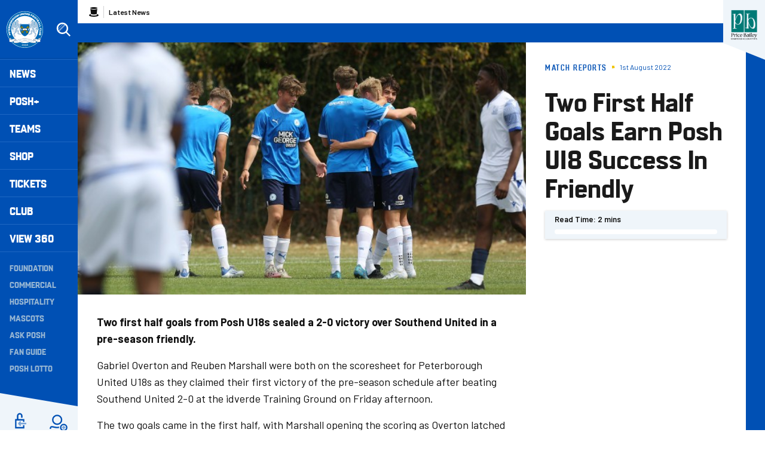

--- FILE ---
content_type: text/css
request_url: https://www.theposh.com/themes/custom/clubcast/css/hero.a6530ef427af991a8bb4.css?t6dpis
body_size: 288
content:
:root{--columns:1;--gap:1rem}@keyframes dot-bounce{0%{transform:translateY(0)}5%{transform:translateY(2px)}20%{transform:translateY(-8px)}35%{transform:translateY(4px)}40%{transform:translateY(0)}to{transform:translateY(0)}}@keyframes dot-fade{0%{opacity:1}50%{opacity:.2}to{opacity:1}}@keyframes dot-pulse{0%{transform:scale(1)}5%{transform:scale(.98)}50%{transform:scale(1.5)}to{transform:scale(1)}}@keyframes full-height{0%{height:0}to{height:100%}}@keyframes fade-in{0%{opacity:0}to{opacity:1}}.m-hero-gallery{left:0;overflow:hidden;position:relative;top:0}.m-hero-gallery__open-button{background-color:#f09;border:4px solid #fff;border-radius:50%;bottom:1rem;cursor:pointer;height:3.5rem;position:absolute;right:1rem;transition:.25s;width:3.5rem;z-index:2}@media print,screen and (min-width:40em){.m-hero-gallery__open-button{bottom:1.5rem;right:1.5rem}}@media print,screen and (min-width:64em){.m-hero-gallery__open-button{bottom:2rem;height:4.875rem;right:2rem;width:4.875rem}}.m-hero-gallery__open-button svg{max-width:11.5625rem;transform:scale(2.5);transition:.25s;fill:#fff}.m-hero-gallery__open-button:hover{background-color:hsla(0,0%,100%,.75)}.m-hero-gallery__open-button:hover svg{fill:#1e1e1e}.media--type-gallery{position:relative}

--- FILE ---
content_type: text/css
request_url: https://www.theposh.com/themes/custom/peterborough/css/hero.f3ddeea52b0eb25ffa6b.css?t6dpis
body_size: 2914
content:
@import url(https://fonts.googleapis.com/css2?family=Barlow:ital,wght@0,400;0,500;0,600;0,700;1,400;1,500;1,600;1,700&display=swap);@font-face{font-display:fallback;font-family:Enamela;font-style:normal;font-weight:600;src:url(/themes/custom/peterborough/assets/enamela-medium-webfont.fd33dcc9c4fed1403a25.woff2) format("woff2"),url(/themes/custom/peterborough/assets/enamela-medium-webfont.3c32ba6b458d0152c282.woff) format("woff")}@font-face{font-display:fallback;font-family:Enamela;font-style:normal;font-weight:700;src:url(/themes/custom/peterborough/assets/enamela-bold-webfont.d62dbab47545a0f1e673.woff2) format("woff2"),url(/themes/custom/peterborough/assets/enamela-bold-webfont.b73df0dd285f432f5d59.woff) format("woff")}@font-face{font-display:fallback;font-family:Enamela Condensed;font-style:normal;font-weight:400;src:url(/themes/custom/peterborough/assets/enamela-condensed-webfont.d9eb71487973f83c7e0b.woff2) format("woff2"),url(/themes/custom/peterborough/assets/enamela-condensed-webfont.a7bb78bb54b020c6e9b1.woff) format("woff")}@font-face{font-display:fallback;font-family:Enamela Condensed;font-style:normal;font-weight:600;src:url(/themes/custom/peterborough/assets/enamela-condensedmedium-webfont.05fb29026ba327d78480.woff2) format("woff2"),url(/themes/custom/peterborough/assets/enamela-condensedmedium-webfont.731c9a9ed6029472b067.woff) format("woff")}@font-face{font-display:fallback;font-family:Enamela Condensed;font-style:normal;font-weight:700;src:url(/themes/custom/peterborough/assets/enamela-condensedbold-webfont.871eeeab18bbfc86bb41.woff2) format("woff2"),url(/themes/custom/peterborough/assets/enamela-condensedbold-webfont.7c84f2f3cb1bc8ae1f85.woff) format("woff")}:root{--video-grey:silver;--video-posh-tv-highlight:#f2f2f2;--video-content-bg:#fff;--video-content-color:#101010;--video-icon:#f2f2f2 url([data-uri]) no-repeat center center/20px}.m-video-card{--video-category-color:rgba(43,43,43,.6)}.m-video-card[class*=m-video-card--entitlement-]{--video-grey:#526275;--video-posh-tv-highlight:#333d47;--video-content-bg:#212933;--video-content-color:#fff;--video-category-color:silver;--video-icon:#f0c509}.m-video-card--free,.m-video-card--requires-login{--video-icon:#0050b4}@keyframes dot-bounce{0%{transform:translateY(0)}5%{transform:translateY(2px)}20%{transform:translateY(-8px)}35%{transform:translateY(4px)}40%{transform:translateY(0)}to{transform:translateY(0)}}@keyframes dot-fade{0%{opacity:1}50%{opacity:.2}to{opacity:1}}@keyframes dot-pulse{0%{transform:scale(1)}5%{transform:scale(.98)}50%{transform:scale(1.5)}to{transform:scale(1)}}@keyframes full-height{0%{height:0}to{height:100%}}@keyframes fade-in{0%{opacity:0}to{opacity:1}}.m-hero__media{overflow:hidden;padding-top:56.25%;position:relative;width:100%}.m-hero__media .contextual-region{position:static}.m-hero__media img{height:100%;-o-object-fit:cover;object-fit:cover;position:absolute;top:0;width:100%}.m-hero .m-hero-gallery,.m-hero .m-hero-video{height:100%;left:0;position:absolute;top:0;width:100%}.m-hero-gallery__open-button{border:1px solid transparent;border-radius:50%;cursor:pointer;height:4.6875rem;left:50%;position:absolute;top:50%;transform:translate(-50%,-50%);transition:.24s;width:4.6875rem}@media print,screen and (min-width:64em){.m-hero-gallery__open-button{height:7.5rem;width:7.5rem}}.m-hero-gallery__open-button svg{height:3.4375rem;width:3.4375rem;fill:#fffef4;transition:.24s}@media print,screen and (min-width:64em){.m-hero-gallery__open-button svg{height:6.25rem;width:6.25rem}}.m-hero-gallery__open-button:hover{background:hsla(0,0%,100%,.25)}.m-hero-gallery__open-button:hover svg{border-color:#fff;transition:.24s}.m-hero-video__play-button{border:1px solid transparent;border-radius:50%;cursor:pointer;height:4.6875rem;left:50%;position:absolute;top:50%;transform:translate(-50%,-50%);transition:.24s;width:4.6875rem}@media print,screen and (min-width:64em){.m-hero-video__play-button{height:7.5rem;width:7.5rem}}.m-hero-video__play-button svg{fill:#fffef4;filter:drop-shadow(0 0 4px #000);transition:.24s}.m-hero-video__play-button:hover{background:hsla(0,0%,100%,.25)}.m-hero-video__play-button:hover svg{border-color:#fff;transform:scale(1.1);transition:.24s}.m-hero-video__video{max-width:90rem;width:calc(100vw - 16px)}@media print,screen and (min-width:40em){.m-hero-video__video{width:calc(100vw - 48px)}}@media print,screen and (min-width:64em){.m-hero-video__video{width:calc(100vw - 76px)}}@media screen and (min-width:80em){.m-hero-video__video{width:calc(100vw - 108px)}}.m-hero-video__video .field,.m-hero-video__video .field__item{height:100%}.m-hero-video__video .o-single-video__messaging-block{left:50%;position:absolute;text-align:center;top:50%;transform:translate(-50%,-50%)}@media print,screen and (max-width:47.99875em){.m-hero-video__video .o-single-video__messaging-block{width:100%}}.m-hero-video__video .o-single-video__messaging-cta>*+*{margin-left:1rem}.m-hero-video__video .o-single-video__messaging-copy h1,.m-hero-video__video .o-single-video__messaging-copy p{color:#fff}.m-hero-video__video .o-single-video__messaging-copy h1{font:700 3rem Enamela,sans-serif;letter-spacing:.083125rem;line-height:2.5rem;margin-bottom:1rem}.m-hero-video__video .m-video-player{background-color:#333d47}.m-hero-video__video .m-video-player__container{height:0;overflow:hidden;padding-top:100%;position:relative}@media screen and (min-width:48em){.m-hero-video__video .m-video-player__container{padding-top:56.25%}}.m-hero-video__video .m-video-player__video,.m-hero-video__video .m-video-player__video>div{height:100%;left:0;-o-object-fit:cover;object-fit:cover;position:absolute;top:0;width:100%}.m-hero-video__video .m-video-player__loader{height:100%;left:0;position:absolute;top:0;width:100%}.m-hero-video__video .m-video-player__loader.o-loader{position:absolute}.m-hero-video__video .m-video-player-error__action-list .button{background-color:#333d47;border-color:#fff;color:#fff;font-size:1.125rem;margin:0 .5rem}.m-hero-video__video .m-video-player-error__action-list .button:before{background-color:#fff}.m-hero-video__video .m-video-player-error__action-list .button:hover{background-color:#333d47;color:#fff}.m-hero-video .m-video-player,.m-hero-video__video+.fancybox-close-small{display:none}.js--peterborough-overlay-video{background:transparent;height:inherit;width:inherit}

--- FILE ---
content_type: text/css
request_url: https://www.theposh.com/themes/custom/peterborough/css/node.0a48d4dc956d28098b55.css?t6dpis
body_size: 3342
content:
@import url(https://fonts.googleapis.com/css2?family=Barlow:ital,wght@0,400;0,500;0,600;0,700;1,400;1,500;1,600;1,700&display=swap);@font-face{font-display:fallback;font-family:Enamela;font-style:normal;font-weight:600;src:url(/themes/custom/peterborough/assets/enamela-medium-webfont.fd33dcc9c4fed1403a25.woff2) format("woff2"),url(/themes/custom/peterborough/assets/enamela-medium-webfont.3c32ba6b458d0152c282.woff) format("woff")}@font-face{font-display:fallback;font-family:Enamela;font-style:normal;font-weight:700;src:url(/themes/custom/peterborough/assets/enamela-bold-webfont.d62dbab47545a0f1e673.woff2) format("woff2"),url(/themes/custom/peterborough/assets/enamela-bold-webfont.b73df0dd285f432f5d59.woff) format("woff")}@font-face{font-display:fallback;font-family:Enamela Condensed;font-style:normal;font-weight:400;src:url(/themes/custom/peterborough/assets/enamela-condensed-webfont.d9eb71487973f83c7e0b.woff2) format("woff2"),url(/themes/custom/peterborough/assets/enamela-condensed-webfont.a7bb78bb54b020c6e9b1.woff) format("woff")}@font-face{font-display:fallback;font-family:Enamela Condensed;font-style:normal;font-weight:600;src:url(/themes/custom/peterborough/assets/enamela-condensedmedium-webfont.05fb29026ba327d78480.woff2) format("woff2"),url(/themes/custom/peterborough/assets/enamela-condensedmedium-webfont.731c9a9ed6029472b067.woff) format("woff")}@font-face{font-display:fallback;font-family:Enamela Condensed;font-style:normal;font-weight:700;src:url(/themes/custom/peterborough/assets/enamela-condensedbold-webfont.871eeeab18bbfc86bb41.woff2) format("woff2"),url(/themes/custom/peterborough/assets/enamela-condensedbold-webfont.7c84f2f3cb1bc8ae1f85.woff) format("woff")}:root{--video-grey:silver;--video-posh-tv-highlight:#f2f2f2;--video-content-bg:#fff;--video-content-color:#101010;--video-icon:#f2f2f2 url([data-uri]) no-repeat center center/20px}.m-video-card{--video-category-color:rgba(43,43,43,.6)}.m-video-card[class*=m-video-card--entitlement-]{--video-grey:#526275;--video-posh-tv-highlight:#333d47;--video-content-bg:#212933;--video-content-color:#fff;--video-category-color:silver;--video-icon:#f0c509}.m-video-card--free,.m-video-card--requires-login{--video-icon:#0050b4}@keyframes dot-bounce{0%{transform:translateY(0)}5%{transform:translateY(2px)}20%{transform:translateY(-8px)}35%{transform:translateY(4px)}40%{transform:translateY(0)}to{transform:translateY(0)}}@keyframes dot-fade{0%{opacity:1}50%{opacity:.2}to{opacity:1}}@keyframes dot-pulse{0%{transform:scale(1)}5%{transform:scale(.98)}50%{transform:scale(1.5)}to{transform:scale(1)}}@keyframes full-height{0%{height:0}to{height:100%}}@keyframes fade-in{0%{opacity:0}to{opacity:1}}@media screen and (min-width:90em){.m-article--report{margin:0 auto;max-width:45.4375rem}}.m-article--report .m-article__hero{margin-bottom:1.5rem;position:relative;width:100%}.m-article--report .m-article__content-inner{margin-top:0}.m-article__hero{position:relative;width:calc(100% + .5rem)}@media screen and (max-width:63.99875em){.m-article__hero:after{background-color:#fff;bottom:0;content:"";height:.5rem;left:0;position:absolute;right:.5rem}}@media screen and (min-width:48em){.m-article__hero{width:calc(100% + 1rem)}.m-article__hero:after{height:1.5rem;right:1rem}}@media print,screen and (min-width:64em){.m-article__hero{float:left;margin-bottom:2rem;width:calc(100% - 20.125rem)}}@media screen and (min-width:80em){.m-article__hero{width:calc(100% - 23rem)}}@media screen and (min-width:90em){.m-article__hero{width:calc(100% - 27.25rem)}}@supports(display:grid){@media print,screen and (min-width:64em){.m-article__hero{grid-column:1;grid-row:1;margin-bottom:0;width:100%}}}.m-article__header{position:relative}.m-article__header h1{margin:0;padding:1rem 0}@media print,screen and (min-width:64em)and (max-width:79.99875em){.m-article__header h1{font-size:1.875rem}}@media screen and (min-width:80em)and (max-width:89.99875em){.m-article__header h1{font-size:2.5rem}}.m-article__details{align-items:center;color:#0050b4;display:flex}@media print,screen and (min-width:64em){.m-article__details{margin-bottom:.5rem}}.m-article__details-hr{background-color:#f0c509;-webkit-clip-path:polygon(0 1%,86% 8%,100% 89%,7% 100%);clip-path:polygon(0 1%,86% 8%,100% 89%,7% 100%);height:.3125rem;margin:0 .5rem;width:.3125rem}.m-article__category{display:block;font:600 .75rem Enamela,sans-serif;letter-spacing:.09375rem;position:relative;text-transform:uppercase}.m-article__date{font-size:.75rem;text-transform:capitalize}.m-article__container{border-color:#0050b4;border-style:solid;border-width:0 .5rem .5rem 0}.m-article__container:after,.m-article__container:before{content:" ";display:table;flex-basis:0;order:1}.m-article__container:after{clear:both}@media screen and (min-width:48em){.m-article__container{border-width:0 1rem 1rem 0}}@media print,screen and (min-width:64em){.m-article__container{border-width:2rem 2rem 2rem 0}}@supports(display:grid){@media print,screen and (min-width:64em){.m-article__container{display:grid;grid-template-columns:1fr 20.125rem;grid-template-rows:auto 1fr}}@media screen and (min-width:80em){.m-article__container{grid-template-columns:1fr 23rem}}@media screen and (min-width:90em){.m-article__container{grid-template-columns:1fr 27.125rem}}}.m-article__content{padding:0 1rem 2rem;position:relative}.m-article__content>*+*{margin-top:2rem}@media screen and (min-width:48em){.m-article__content{padding:0 2.5rem 2rem}}@media print,screen and (min-width:64em){.m-article__content{margin-right:20.125rem;padding:2rem}.m-article__content:after{background-color:#fff;bottom:-2rem;content:"";height:1.9375rem;left:0;position:absolute;right:0}}@media screen and (min-width:80em){.m-article__content{margin-right:23rem}}@media screen and (min-width:90em){.m-article__content{margin-right:27.25rem}}@supports(display:grid){@media print,screen and (min-width:64em){.m-article__content{grid-column:1;grid-row:2;margin-right:0}}}@media screen and (min-width:80em){.m-article__content p{font-size:1.125rem}}.m-article__sidebar{padding:0 1rem}@media screen and (min-width:48em){.m-article__sidebar{padding:0 2.5rem}}@media print,screen and (min-width:64em){.m-article__sidebar{background-color:#fff;float:right;padding:0;width:20.125rem}}@media screen and (min-width:80em){.m-article__sidebar{width:23rem}}@media screen and (min-width:90em){.m-article__sidebar{width:27.125rem}}@supports(display:grid){@media print,screen and (min-width:64em){.m-article__sidebar{grid-column:2;grid-row:1/3;width:100%}}}@media print,screen and (min-width:64em){.m-article__sidebar-inner{padding:2rem}@supports(display:grid){.m-article__sidebar-inner{position:sticky;top:0}}}.m-content__header{margin-bottom:2rem}.m-content__header h1{margin:0;padding-top:1rem}.m-content__hero{margin:0 0 2rem}.m-content__content,.m-content__header,.m-content__hero{padding:0 1.25rem}@media print,screen and (min-width:40em){.m-content__content,.m-content__header,.m-content__hero{padding:0 2.5rem}}@media print,screen and (min-width:64em){.m-content__content,.m-content__header,.m-content__hero{float:left;width:calc(100% - 20.125rem)}}@media screen and (min-width:80em){.m-content__content,.m-content__header,.m-content__hero{width:calc(100% - 23rem)}}@media screen and (min-width:90em){.m-content__content,.m-content__header,.m-content__hero{width:calc(100% - 27.125rem)}}.m-content__container:after,.m-content__container:before{content:" ";display:table;flex-basis:0;order:1}.m-content__container:after{clear:both}.m-content__sidebar{padding:0 2rem}@media print,screen and (min-width:64em){.m-content__sidebar{background-color:#fff;float:right;padding:0;width:20.125rem}}@media screen and (min-width:80em){.m-content__sidebar{width:23rem}}@media screen and (min-width:90em){.m-content__sidebar{width:27.125rem}}@media print,screen and (min-width:64em){.m-content__sidebar-inner{align-self:flex-start;padding:2rem;position:sticky;top:5rem}.m-hygiene{margin:0 auto;max-width:73.5rem}}.m-hygiene__content-wrapper{padding:0 1.25rem}@media print,screen and (min-width:40em){.m-hygiene__content-wrapper{padding:0 2.5rem}}.m-progress-bar{background:#eff5fa;box-shadow:0 1px 4px 0 rgba(0,0,0,.2);display:none;padding:.5rem 1rem}@media print,screen and (min-width:64em){.m-progress-bar{display:block}}.m-quiz .m-progress-bar{display:none}.m-progress-bar__label{color:#101010;display:block;font-size:.8125rem;font-weight:600;line-height:1;margin-bottom:.625rem}.m-progress-bar__outer{background:#fff;border-radius:.25rem;flex-basis:auto;flex-grow:1;height:.5rem;overflow:hidden;padding:.125rem}.m-progress-bar__inner{background:#0050b4;border-radius:.125rem;height:.25rem;width:0}.m-textarea iframe{max-width:100%}

--- FILE ---
content_type: application/javascript
request_url: https://www.theposh.com/core/misc/drupal.init.js?v=10.5.6
body_size: 276
content:
// Allow other JavaScript libraries to use $.
if (window.jQuery) {
  jQuery.noConflict();
}

// Class indicating that JS is enabled; used for styling purpose.
document.documentElement.className += ' js';

// JavaScript should be made compatible with libraries other than jQuery by
// wrapping it in an anonymous closure.
(function (Drupal, drupalSettings) {
  /**
   * Calls callback when document ready.
   *
   * @param {function} callback
   *   The function to be called on document ready.
   */
  const domReady = (callback) => {
    const listener = () => {
      callback();
      document.removeEventListener('DOMContentLoaded', listener);
    };
    if (document.readyState !== 'loading') {
      setTimeout(callback, 0);
    } else {
      document.addEventListener('DOMContentLoaded', listener);
    }
  };

  // Attach all behaviors.
  domReady(() => {
    Drupal.attachBehaviors(document, drupalSettings);
  });
})(Drupal, window.drupalSettings);


--- FILE ---
content_type: application/javascript
request_url: https://www.theposh.com/themes/custom/clubcast/js/commons/rxjs.fd51117a73a0d4949461.js?t6dpis
body_size: 14754
content:
/*! For license information please see rxjs.fd51117a73a0d4949461.js.LICENSE.txt */
"use strict";(self.webpackChunkclubcast=self.webpackChunkclubcast||[]).push([[2494],{972281:function(t,e,n){n.d(e,{E:function(){return u}});var r,i=n(464833),o=n(8927),s=n(647404);r||(r={});var u=function(){function t(t,e,n){this.kind=t,this.value=e,this.error=n,this.hasValue="N"===t}return t.prototype.observe=function(t){switch(this.kind){case"N":return t.next&&t.next(this.value);case"E":return t.error&&t.error(this.error);case"C":return t.complete&&t.complete()}},t.prototype.do=function(t,e,n){switch(this.kind){case"N":return t&&t(this.value);case"E":return e&&e(this.error);case"C":return n&&n()}},t.prototype.accept=function(t,e,n){return t&&"function"==typeof t.next?this.observe(t):this.do(t,e,n)},t.prototype.toObservable=function(){switch(this.kind){case"N":return(0,o.of)(this.value);case"E":return(0,s.$)(this.error);case"C":return(0,i.I)()}throw new Error("unexpected notification kind value")},t.createNext=function(e){return void 0!==e?new t("N",e):t.undefinedValueNotification},t.createError=function(e){return new t("E",void 0,e)},t.createComplete=function(){return t.completeNotification},t.completeNotification=new t("C"),t.undefinedValueNotification=new t("N",void 0),t}()},787237:function(t,e,n){n.d(e,{c:function(){return h}});var r=n(2968);var i=n(923089),o=n(216708);var s=n(963656),u=n(511015);function c(t){return 0===t.length?u.D:1===t.length?t[0]:function(e){return t.reduce((function(t,e){return e(t)}),e)}}var a=n(881732),h=function(){function t(t){this._isScalar=!1,t&&(this._subscribe=t)}return t.prototype.lift=function(e){var n=new t;return n.source=this,n.operator=e,n},t.prototype.subscribe=function(t,e,n){var s=this.operator,u=function(t,e,n){if(t){if(t instanceof r.v)return t;if(t[i.D])return t[i.D]()}return t||e||n?new r.v(t,e,n):new r.v(o.I)}(t,e,n);if(s?u.add(s.call(u,this.source)):u.add(this.source||a.$.useDeprecatedSynchronousErrorHandling&&!u.syncErrorThrowable?this._subscribe(u):this._trySubscribe(u)),a.$.useDeprecatedSynchronousErrorHandling&&u.syncErrorThrowable&&(u.syncErrorThrowable=!1,u.syncErrorThrown))throw u.syncErrorValue;return u},t.prototype._trySubscribe=function(t){try{return this._subscribe(t)}catch(e){a.$.useDeprecatedSynchronousErrorHandling&&(t.syncErrorThrown=!0,t.syncErrorValue=e),!function(t){for(;t;){var e=t,n=e.closed,i=e.destination,o=e.isStopped;if(n||o)return!1;t=i&&i instanceof r.v?i:null}return!0}(t)?console.warn(e):t.error(e)}},t.prototype.forEach=function(t,e){var n=this;return new(e=f(e))((function(e,r){var i;i=n.subscribe((function(e){try{t(e)}catch(t){r(t),i&&i.unsubscribe()}}),r,e)}))},t.prototype._subscribe=function(t){var e=this.source;return e&&e.subscribe(t)},t.prototype[s.s]=function(){return this},t.prototype.pipe=function(){for(var t=[],e=0;e<arguments.length;e++)t[e]=arguments[e];return 0===t.length?this:c(t)(this)},t.prototype.toPromise=function(t){var e=this;return new(t=f(t))((function(t,n){var r;e.subscribe((function(t){return r=t}),(function(t){return n(t)}),(function(){return t(r)}))}))},t.create=function(e){return new t(e)},t}();function f(t){if(t||(t=a.$.Promise||Promise),!t)throw new Error("no Promise impl found");return t}},216708:function(t,e,n){n.d(e,{I:function(){return o}});var r=n(881732),i=n(609199),o={closed:!0,next:function(t){},error:function(t){if(r.$.useDeprecatedSynchronousErrorHandling)throw t;(0,i.T)(t)},complete:function(){}}},717069:function(t,e,n){n.d(e,{E:function(){return i}});var r=n(867272),i=function(t){function e(){return null!==t&&t.apply(this,arguments)||this}return r.C6(e,t),e.prototype.notifyNext=function(t,e,n,r,i){this.destination.next(e)},e.prototype.notifyError=function(t,e){this.destination.error(t)},e.prototype.notifyComplete=function(t){this.destination.complete()},e}(n(2968).v)},297715:function(t,e,n){n.d(e,{m:function(){return b}});var r=n(867272),i=n(216988),o=function(t){function e(e,n){var r=t.call(this,e,n)||this;return r.scheduler=e,r.work=n,r}return r.C6(e,t),e.prototype.schedule=function(e,n){return void 0===n&&(n=0),n>0?t.prototype.schedule.call(this,e,n):(this.delay=n,this.state=e,this.scheduler.flush(this),this)},e.prototype.execute=function(e,n){return n>0||this.closed?t.prototype.execute.call(this,e,n):this._execute(e,n)},e.prototype.requestAsyncId=function(e,n,r){return void 0===r&&(r=0),null!==r&&r>0||null===r&&this.delay>0?t.prototype.requestAsyncId.call(this,e,n,r):e.flush(this)},e}(n(346027).R),s=function(t){function e(){return null!==t&&t.apply(this,arguments)||this}return r.C6(e,t),e}(n(290453).q),u=new s(o),c=n(842812),a=n(2968),h=n(972281);var f=function(t){function e(e,n,r){void 0===r&&(r=0);var i=t.call(this,e)||this;return i.scheduler=n,i.delay=r,i}return r.C6(e,t),e.dispatch=function(t){var e=t.notification,n=t.destination;e.observe(n),this.unsubscribe()},e.prototype.scheduleMessage=function(t){this.destination.add(this.scheduler.schedule(e.dispatch,this.delay,new l(t,this.destination)))},e.prototype._next=function(t){this.scheduleMessage(h.E.createNext(t))},e.prototype._error=function(t){this.scheduleMessage(h.E.createError(t)),this.unsubscribe()},e.prototype._complete=function(){this.scheduleMessage(h.E.createComplete()),this.unsubscribe()},e}(a.v),l=function(){return function(t,e){this.notification=t,this.destination=e}}(),p=n(810731),d=n(50293),b=function(t){function e(e,n,r){void 0===e&&(e=Number.POSITIVE_INFINITY),void 0===n&&(n=Number.POSITIVE_INFINITY);var i=t.call(this)||this;return i.scheduler=r,i._events=[],i._infiniteTimeWindow=!1,i._bufferSize=e<1?1:e,i._windowTime=n<1?1:n,n===Number.POSITIVE_INFINITY?(i._infiniteTimeWindow=!0,i.next=i.nextInfiniteTimeWindow):i.next=i.nextTimeWindow,i}return r.C6(e,t),e.prototype.nextInfiniteTimeWindow=function(e){if(!this.isStopped){var n=this._events;n.push(e),n.length>this._bufferSize&&n.shift()}t.prototype.next.call(this,e)},e.prototype.nextTimeWindow=function(e){this.isStopped||(this._events.push(new v(this._getNow(),e)),this._trimBufferThenGetEvents()),t.prototype.next.call(this,e)},e.prototype._subscribe=function(t){var e,n=this._infiniteTimeWindow,r=n?this._events:this._trimBufferThenGetEvents(),i=this.scheduler,o=r.length;if(this.closed)throw new p.P;if(this.isStopped||this.hasError?e=c.y.EMPTY:(this.observers.push(t),e=new d.Y(this,t)),i&&t.add(t=new f(t,i)),n)for(var s=0;s<o&&!t.closed;s++)t.next(r[s]);else for(s=0;s<o&&!t.closed;s++)t.next(r[s].value);return this.hasError?t.error(this.thrownError):this.isStopped&&t.complete(),e},e.prototype._getNow=function(){return(this.scheduler||u).now()},e.prototype._trimBufferThenGetEvents=function(){for(var t=this._getNow(),e=this._bufferSize,n=this._windowTime,r=this._events,i=r.length,o=0;o<i&&!(t-r[o].time<n);)o++;return i>e&&(o=Math.max(o,i-e)),o>0&&r.splice(0,o),r},e}(i.B7),v=function(){return function(t,e){this.time=t,this.value=e}}()},216988:function(t,e,n){n.d(e,{B7:function(){return f},PJ:function(){return h}});var r=n(867272),i=n(787237),o=n(2968),s=n(842812),u=n(810731),c=n(50293),a=n(923089),h=function(t){function e(e){var n=t.call(this,e)||this;return n.destination=e,n}return r.C6(e,t),e}(o.v),f=function(t){function e(){var e=t.call(this)||this;return e.observers=[],e.closed=!1,e.isStopped=!1,e.hasError=!1,e.thrownError=null,e}return r.C6(e,t),e.prototype[a.D]=function(){return new h(this)},e.prototype.lift=function(t){var e=new l(this,this);return e.operator=t,e},e.prototype.next=function(t){if(this.closed)throw new u.P;if(!this.isStopped)for(var e=this.observers,n=e.length,r=e.slice(),i=0;i<n;i++)r[i].next(t)},e.prototype.error=function(t){if(this.closed)throw new u.P;this.hasError=!0,this.thrownError=t,this.isStopped=!0;for(var e=this.observers,n=e.length,r=e.slice(),i=0;i<n;i++)r[i].error(t);this.observers.length=0},e.prototype.complete=function(){if(this.closed)throw new u.P;this.isStopped=!0;for(var t=this.observers,e=t.length,n=t.slice(),r=0;r<e;r++)n[r].complete();this.observers.length=0},e.prototype.unsubscribe=function(){this.isStopped=!0,this.closed=!0,this.observers=null},e.prototype._trySubscribe=function(e){if(this.closed)throw new u.P;return t.prototype._trySubscribe.call(this,e)},e.prototype._subscribe=function(t){if(this.closed)throw new u.P;return this.hasError?(t.error(this.thrownError),s.y.EMPTY):this.isStopped?(t.complete(),s.y.EMPTY):(this.observers.push(t),new c.Y(this,t))},e.prototype.asObservable=function(){var t=new i.c;return t.source=this,t},e.create=function(t,e){return new l(t,e)},e}(i.c),l=function(t){function e(e,n){var r=t.call(this)||this;return r.destination=e,r.source=n,r}return r.C6(e,t),e.prototype.next=function(t){var e=this.destination;e&&e.next&&e.next(t)},e.prototype.error=function(t){var e=this.destination;e&&e.error&&this.destination.error(t)},e.prototype.complete=function(){var t=this.destination;t&&t.complete&&this.destination.complete()},e.prototype._subscribe=function(t){return this.source?this.source.subscribe(t):s.y.EMPTY},e}(f)},50293:function(t,e,n){n.d(e,{Y:function(){return i}});var r=n(867272),i=function(t){function e(e,n){var r=t.call(this)||this;return r.subject=e,r.subscriber=n,r.closed=!1,r}return r.C6(e,t),e.prototype.unsubscribe=function(){if(!this.closed){this.closed=!0;var t=this.subject,e=t.observers;if(this.subject=null,e&&0!==e.length&&!t.isStopped&&!t.closed){var n=e.indexOf(this.subscriber);-1!==n&&e.splice(n,1)}}},e}(n(842812).y)},2968:function(t,e,n){n.d(e,{v:function(){return h}});var r=n(867272),i=n(369029),o=n(216708),s=n(842812),u=n(923089),c=n(881732),a=n(609199),h=function(t){function e(n,r,i){var s=t.call(this)||this;switch(s.syncErrorValue=null,s.syncErrorThrown=!1,s.syncErrorThrowable=!1,s.isStopped=!1,arguments.length){case 0:s.destination=o.I;break;case 1:if(!n){s.destination=o.I;break}if("object"==typeof n){n instanceof e?(s.syncErrorThrowable=n.syncErrorThrowable,s.destination=n,n.add(s)):(s.syncErrorThrowable=!0,s.destination=new f(s,n));break}default:s.syncErrorThrowable=!0,s.destination=new f(s,n,r,i)}return s}return r.C6(e,t),e.prototype[u.D]=function(){return this},e.create=function(t,n,r){var i=new e(t,n,r);return i.syncErrorThrowable=!1,i},e.prototype.next=function(t){this.isStopped||this._next(t)},e.prototype.error=function(t){this.isStopped||(this.isStopped=!0,this._error(t))},e.prototype.complete=function(){this.isStopped||(this.isStopped=!0,this._complete())},e.prototype.unsubscribe=function(){this.closed||(this.isStopped=!0,t.prototype.unsubscribe.call(this))},e.prototype._next=function(t){this.destination.next(t)},e.prototype._error=function(t){this.destination.error(t),this.unsubscribe()},e.prototype._complete=function(){this.destination.complete(),this.unsubscribe()},e.prototype._unsubscribeAndRecycle=function(){var t=this._parentOrParents;return this._parentOrParents=null,this.unsubscribe(),this.closed=!1,this.isStopped=!1,this._parentOrParents=t,this},e}(s.y),f=function(t){function e(e,n,r,s){var u,c=t.call(this)||this;c._parentSubscriber=e;var a=c;return(0,i.T)(n)?u=n:n&&(u=n.next,r=n.error,s=n.complete,n!==o.I&&(a=Object.create(n),(0,i.T)(a.unsubscribe)&&c.add(a.unsubscribe.bind(a)),a.unsubscribe=c.unsubscribe.bind(c))),c._context=a,c._next=u,c._error=r,c._complete=s,c}return r.C6(e,t),e.prototype.next=function(t){if(!this.isStopped&&this._next){var e=this._parentSubscriber;c.$.useDeprecatedSynchronousErrorHandling&&e.syncErrorThrowable?this.__tryOrSetError(e,this._next,t)&&this.unsubscribe():this.__tryOrUnsub(this._next,t)}},e.prototype.error=function(t){if(!this.isStopped){var e=this._parentSubscriber,n=c.$.useDeprecatedSynchronousErrorHandling;if(this._error)n&&e.syncErrorThrowable?(this.__tryOrSetError(e,this._error,t),this.unsubscribe()):(this.__tryOrUnsub(this._error,t),this.unsubscribe());else if(e.syncErrorThrowable)n?(e.syncErrorValue=t,e.syncErrorThrown=!0):(0,a.T)(t),this.unsubscribe();else{if(this.unsubscribe(),n)throw t;(0,a.T)(t)}}},e.prototype.complete=function(){var t=this;if(!this.isStopped){var e=this._parentSubscriber;if(this._complete){var n=function(){return t._complete.call(t._context)};c.$.useDeprecatedSynchronousErrorHandling&&e.syncErrorThrowable?(this.__tryOrSetError(e,n),this.unsubscribe()):(this.__tryOrUnsub(n),this.unsubscribe())}else this.unsubscribe()}},e.prototype.__tryOrUnsub=function(t,e){try{t.call(this._context,e)}catch(t){if(this.unsubscribe(),c.$.useDeprecatedSynchronousErrorHandling)throw t;(0,a.T)(t)}},e.prototype.__tryOrSetError=function(t,e,n){if(!c.$.useDeprecatedSynchronousErrorHandling)throw new Error("bad call");try{e.call(this._context,n)}catch(e){return c.$.useDeprecatedSynchronousErrorHandling?(t.syncErrorValue=e,t.syncErrorThrown=!0,!0):((0,a.T)(e),!0)}return!1},e.prototype._unsubscribe=function(){var t=this._parentSubscriber;this._context=null,this._parentSubscriber=null,t.unsubscribe()},e}(h)},842812:function(t,e,n){n.d(e,{y:function(){return u}});var r=n(220252),i=n(950806),o=n(369029),s=function(){function t(t){return Error.call(this),this.message=t?t.length+" errors occurred during unsubscription:\n"+t.map((function(t,e){return e+1+") "+t.toString()})).join("\n  "):"",this.name="UnsubscriptionError",this.errors=t,this}return t.prototype=Object.create(Error.prototype),t}(),u=function(){function t(t){this.closed=!1,this._parentOrParents=null,this._subscriptions=null,t&&(this._ctorUnsubscribe=!0,this._unsubscribe=t)}var e;return t.prototype.unsubscribe=function(){var e;if(!this.closed){var n=this,u=n._parentOrParents,a=n._ctorUnsubscribe,h=n._unsubscribe,f=n._subscriptions;if(this.closed=!0,this._parentOrParents=null,this._subscriptions=null,u instanceof t)u.remove(this);else if(null!==u)for(var l=0;l<u.length;++l){u[l].remove(this)}if((0,o.T)(h)){a&&(this._unsubscribe=void 0);try{h.call(this)}catch(t){e=t instanceof s?c(t.errors):[t]}}if((0,r.c)(f)){l=-1;for(var p=f.length;++l<p;){var d=f[l];if((0,i.G)(d))try{d.unsubscribe()}catch(t){e=e||[],t instanceof s?e=e.concat(c(t.errors)):e.push(t)}}}if(e)throw new s(e)}},t.prototype.add=function(e){var n=e;if(!e)return t.EMPTY;switch(typeof e){case"function":n=new t(e);case"object":if(n===this||n.closed||"function"!=typeof n.unsubscribe)return n;if(this.closed)return n.unsubscribe(),n;if(!(n instanceof t)){var r=n;(n=new t)._subscriptions=[r]}break;default:throw new Error("unrecognized teardown "+e+" added to Subscription.")}var i=n._parentOrParents;if(null===i)n._parentOrParents=this;else if(i instanceof t){if(i===this)return n;n._parentOrParents=[i,this]}else{if(-1!==i.indexOf(this))return n;i.push(this)}var o=this._subscriptions;return null===o?this._subscriptions=[n]:o.push(n),n},t.prototype.remove=function(t){var e=this._subscriptions;if(e){var n=e.indexOf(t);-1!==n&&e.splice(n,1)}},t.EMPTY=((e=new t).closed=!0,e),t}();function c(t){return t.reduce((function(t,e){return t.concat(e instanceof s?e.errors:e)}),[])}},881732:function(t,e,n){n.d(e,{$:function(){return i}});var r=!1,i={Promise:void 0,set useDeprecatedSynchronousErrorHandling(t){t&&(new Error).stack;r=t},get useDeprecatedSynchronousErrorHandling(){return r}}},870298:function(t,e,n){n.d(e,{gn:function(){return c},tS:function(){return a},zA:function(){return u}});var r=n(867272),i=n(2968),o=n(787237),s=n(818777),u=function(t){function e(e){var n=t.call(this)||this;return n.parent=e,n}return r.C6(e,t),e.prototype._next=function(t){this.parent.notifyNext(t)},e.prototype._error=function(t){this.parent.notifyError(t),this.unsubscribe()},e.prototype._complete=function(){this.parent.notifyComplete(),this.unsubscribe()},e}(i.v),c=function(t){function e(){return null!==t&&t.apply(this,arguments)||this}return r.C6(e,t),e.prototype.notifyNext=function(t){this.destination.next(t)},e.prototype.notifyError=function(t){this.destination.error(t)},e.prototype.notifyComplete=function(){this.destination.complete()},e}(i.v);function a(t,e){if(!e.closed){if(t instanceof o.c)return t.subscribe(e);var n;try{n=(0,s.i)(t)(e)}catch(t){e.error(t)}return n}}},648890:function(t,e,n){n.d(e,{zV:function(){return h}});var r=n(867272),i=n(604576),o=n(220252),s=n(717069),u=n(170538),c=n(674601),a={};function h(){for(var t=[],e=0;e<arguments.length;e++)t[e]=arguments[e];var n=void 0,r=void 0;return(0,i.m)(t[t.length-1])&&(r=t.pop()),"function"==typeof t[t.length-1]&&(n=t.pop()),1===t.length&&(0,o.c)(t[0])&&(t=t[0]),(0,c.c)(t,r).lift(new f(n))}var f=function(){function t(t){this.resultSelector=t}return t.prototype.call=function(t,e){return e.subscribe(new l(t,this.resultSelector))},t}(),l=function(t){function e(e,n){var r=t.call(this,e)||this;return r.resultSelector=n,r.active=0,r.values=[],r.observables=[],r}return r.C6(e,t),e.prototype._next=function(t){this.values.push(a),this.observables.push(t)},e.prototype._complete=function(){var t=this.observables,e=t.length;if(0===e)this.destination.complete();else{this.active=e,this.toRespond=e;for(var n=0;n<e;n++){var r=t[n];this.add((0,u.F)(this,r,void 0,n))}}},e.prototype.notifyComplete=function(t){0==(this.active-=1)&&this.destination.complete()},e.prototype.notifyNext=function(t,e,n){var r=this.values,i=r[n],o=this.toRespond?i===a?--this.toRespond:this.toRespond:0;r[n]=e,0===o&&(this.resultSelector?this._tryResultSelector(r):this.destination.next(r.slice()))},e.prototype._tryResultSelector=function(t){var e;try{e=this.resultSelector.apply(this,t)}catch(t){return void this.destination.error(t)}this.destination.next(e)},e}(s.E)},164243:function(t,e,n){n.d(e,{x:function(){return o}});var r=n(8927),i=n(876723);function o(){for(var t=[],e=0;e<arguments.length;e++)t[e]=arguments[e];return(0,i.U)(1)(r.of.apply(void 0,t))}},750560:function(t,e,n){n.d(e,{v:function(){return s}});var r=n(787237),i=n(257046),o=n(464833);function s(t){return new r.c((function(e){var n;try{n=t()}catch(t){return void e.error(t)}return(n?(0,i.H)(n):(0,o.I)()).subscribe(e)}))}},1434:function(t,e,n){n.d(e,{R:function(){return S}});var r=n(867272),i="undefined"!=typeof window&&window,o="undefined"!=typeof self&&"undefined"!=typeof WorkerGlobalScope&&self instanceof WorkerGlobalScope&&self,s=void 0!==n.g&&n.g,u=i||s||o,c=n(787237),a=n(2968);function h(t,e){return void 0===e&&(e=null),new y({method:"GET",url:t,headers:e})}function f(t,e,n){return new y({method:"POST",url:t,body:e,headers:n})}function l(t,e){return new y({method:"DELETE",url:t,headers:e})}function p(t,e,n){return new y({method:"PUT",url:t,body:e,headers:n})}function d(t,e,n){return new y({method:"PATCH",url:t,body:e,headers:n})}var b=(0,n(148100).T)((function(t,e){return t.response}));function v(t,e){return b(new y({method:"GET",url:t,responseType:"json",headers:e}))}var y=function(t){function e(e){var n=t.call(this)||this,r={async:!0,createXHR:function(){return this.crossDomain?function(){if(u.XMLHttpRequest)return new u.XMLHttpRequest;if(u.XDomainRequest)return new u.XDomainRequest;throw new Error("CORS is not supported by your browser")}():function(){if(u.XMLHttpRequest)return new u.XMLHttpRequest;var t=void 0;try{for(var e=["Msxml2.XMLHTTP","Microsoft.XMLHTTP","Msxml2.XMLHTTP.4.0"],n=0;n<3;n++)try{if(t=e[n],new u.ActiveXObject(t))break}catch(t){}return new u.ActiveXObject(t)}catch(t){throw new Error("XMLHttpRequest is not supported by your browser")}}()},crossDomain:!0,withCredentials:!1,headers:{},method:"GET",responseType:"json",timeout:0};if("string"==typeof e)r.url=e;else for(var i in e)e.hasOwnProperty(i)&&(r[i]=e[i]);return n.request=r,n}var n;return r.C6(e,t),e.prototype._subscribe=function(t){return new w(t,this.request)},e.create=((n=function(t){return new e(t)}).get=h,n.post=f,n.delete=l,n.put=p,n.patch=d,n.getJSON=v,n),e}(c.c),w=function(t){function e(e,n){var r=t.call(this,e)||this;r.request=n,r.done=!1;var i=n.headers=n.headers||{};return n.crossDomain||r.getHeader(i,"X-Requested-With")||(i["X-Requested-With"]="XMLHttpRequest"),r.getHeader(i,"Content-Type")||u.FormData&&n.body instanceof u.FormData||void 0===n.body||(i["Content-Type"]="application/x-www-form-urlencoded; charset=UTF-8"),n.body=r.serializeBody(n.body,r.getHeader(n.headers,"Content-Type")),r.send(),r}return r.C6(e,t),e.prototype.next=function(t){this.done=!0;var e,n=this,r=n.xhr,i=n.request,o=n.destination;try{e=new _(t,r,i)}catch(t){return o.error(t)}o.next(e)},e.prototype.send=function(){var t=this.request,e=this.request,n=e.user,r=e.method,i=e.url,o=e.async,s=e.password,u=e.headers,c=e.body;try{var a=this.xhr=t.createXHR();this.setupEvents(a,t),n?a.open(r,i,o,n,s):a.open(r,i,o),o&&(a.timeout=t.timeout,a.responseType=t.responseType),"withCredentials"in a&&(a.withCredentials=!!t.withCredentials),this.setHeaders(a,u),c?a.send(c):a.send()}catch(t){this.error(t)}},e.prototype.serializeBody=function(t,e){if(!t||"string"==typeof t)return t;if(u.FormData&&t instanceof u.FormData)return t;if(e){var n=e.indexOf(";");-1!==n&&(e=e.substring(0,n))}switch(e){case"application/x-www-form-urlencoded":return Object.keys(t).map((function(e){return encodeURIComponent(e)+"="+encodeURIComponent(t[e])})).join("&");case"application/json":return JSON.stringify(t);default:return t}},e.prototype.setHeaders=function(t,e){for(var n in e)e.hasOwnProperty(n)&&t.setRequestHeader(n,e[n])},e.prototype.getHeader=function(t,e){for(var n in t)if(n.toLowerCase()===e.toLowerCase())return t[n]},e.prototype.setupEvents=function(t,e){var n=e.progressSubscriber;function r(t){var e,n=r,i=n.subscriber,o=n.progressSubscriber,s=n.request;o&&o.error(t);try{e=new g(this,s)}catch(t){e=t}i.error(e)}if(t.ontimeout=r,r.request=e,r.subscriber=this,r.progressSubscriber=n,t.upload&&"withCredentials"in t){var i,o;if(n)i=function(t){i.progressSubscriber.next(t)},u.XDomainRequest?t.onprogress=i:t.upload.onprogress=i,i.progressSubscriber=n;o=function(t){var e,n=o,r=n.progressSubscriber,i=n.subscriber,s=n.request;r&&r.error(t);try{e=new m("ajax error",this,s)}catch(t){e=t}i.error(e)},t.onerror=o,o.request=e,o.subscriber=this,o.progressSubscriber=n}function s(t){}function c(t){var e=c,n=e.subscriber,r=e.progressSubscriber,i=e.request;if(4===this.readyState){var o=1223===this.status?204:this.status,s="text"===this.responseType?this.response||this.responseText:this.response;if(0===o&&(o=s?200:0),o<400)r&&r.complete(),n.next(t),n.complete();else{r&&r.error(t);var u=void 0;try{u=new m("ajax error "+o,this,i)}catch(t){u=t}n.error(u)}}}t.onreadystatechange=s,s.subscriber=this,s.progressSubscriber=n,s.request=e,t.onload=c,c.subscriber=this,c.progressSubscriber=n,c.request=e},e.prototype.unsubscribe=function(){var e=this.done,n=this.xhr;!e&&n&&4!==n.readyState&&"function"==typeof n.abort&&n.abort(),t.prototype.unsubscribe.call(this)},e}(a.v),_=function(){return function(t,e,n){this.originalEvent=t,this.xhr=e,this.request=n,this.status=e.status,this.responseType=e.responseType||n.responseType,this.response=x(this.responseType,e)}}(),m=function(){function t(t,e,n){return Error.call(this),this.message=t,this.name="AjaxError",this.xhr=e,this.request=n,this.status=e.status,this.responseType=e.responseType||n.responseType,this.response=x(this.responseType,e),this}return t.prototype=Object.create(Error.prototype),t}();function x(t,e){switch(t){case"json":return function(t){return"response"in t?t.responseType?t.response:JSON.parse(t.response||t.responseText||"null"):JSON.parse(t.responseText||"null")}(e);case"xml":return e.responseXML;default:return"response"in e?e.response:e.responseText}}var g=function(t,e){return m.call(this,"ajax timeout",t,e),this.name="AjaxTimeoutError",this},S=function(){return y.create}()},464833:function(t,e,n){n.d(e,{I:function(){return o},w:function(){return i}});var r=n(787237),i=new r.c((function(t){return t.complete()}));function o(t){return t?function(t){return new r.c((function(e){return t.schedule((function(){return e.complete()}))}))}(t):i}},501614:function(t,e,n){n.d(e,{p:function(){return c}});var r=n(787237),i=n(220252),o=n(148100),s=n(950806),u=n(257046);function c(){for(var t=[],e=0;e<arguments.length;e++)t[e]=arguments[e];if(1===t.length){var n=t[0];if((0,i.c)(n))return a(n,null);if((0,s.G)(n)&&Object.getPrototypeOf(n)===Object.prototype){var r=Object.keys(n);return a(r.map((function(t){return n[t]})),r)}}if("function"==typeof t[t.length-1]){var u=t.pop();return a(t=1===t.length&&(0,i.c)(t[0])?t[0]:t,null).pipe((0,o.T)((function(t){return u.apply(void 0,t)})))}return a(t,null)}function a(t,e){return new r.c((function(n){var r=t.length;if(0!==r)for(var i=new Array(r),o=0,s=0,c=function(c){var a=(0,u.H)(t[c]),h=!1;n.add(a.subscribe({next:function(t){h||(h=!0,s++),i[c]=t},error:function(t){return n.error(t)},complete:function(){++o!==r&&h||(s===r&&n.next(e?e.reduce((function(t,e,n){return t[e]=i[n],t}),{}):i),n.complete())}}))},a=0;a<r;a++)c(a);else n.complete()}))}},257046:function(t,e,n){n.d(e,{H:function(){return s}});var r=n(787237),i=n(818777),o=n(641413);function s(t,e){return e?(0,o.c)(t,e):t instanceof r.c?t:new r.c((0,i.i)(t))}},674601:function(t,e,n){n.d(e,{c:function(){return s}});var r=n(787237),i=n(66239),o=n(105890);function s(t,e){return e?(0,o.V)(t,e):new r.c((0,i.v)(t))}},405836:function(t,e,n){n.d(e,{R:function(){return u}});var r=n(787237),i=n(220252),o=n(369029),s=n(148100);function u(t,e,n,a){return(0,o.T)(n)&&(a=n,n=void 0),a?u(t,e,n).pipe((0,s.T)((function(t){return(0,i.c)(t)?a.apply(void 0,t):a(t)}))):new r.c((function(r){c(t,e,(function(t){arguments.length>1?r.next(Array.prototype.slice.call(arguments)):r.next(t)}),r,n)}))}function c(t,e,n,r,i){var o;if(function(t){return t&&"function"==typeof t.addEventListener&&"function"==typeof t.removeEventListener}(t)){var s=t;t.addEventListener(e,n,i),o=function(){return s.removeEventListener(e,n,i)}}else if(function(t){return t&&"function"==typeof t.on&&"function"==typeof t.off}(t)){var u=t;t.on(e,n),o=function(){return u.off(e,n)}}else if(function(t){return t&&"function"==typeof t.addListener&&"function"==typeof t.removeListener}(t)){var a=t;t.addListener(e,n),o=function(){return a.removeListener(e,n)}}else{if(!t||!t.length)throw new TypeError("Invalid event target");for(var h=0,f=t.length;h<f;h++)c(t[h],e,n,r,i)}r.add(o)}},216148:function(t,e,n){n.d(e,{h:function(){return u}});var r=n(787237),i=n(604576),o=n(876723),s=n(674601);function u(){for(var t=[],e=0;e<arguments.length;e++)t[e]=arguments[e];var n=Number.POSITIVE_INFINITY,u=null,c=t[t.length-1];return(0,i.m)(c)?(u=t.pop(),t.length>1&&"number"==typeof t[t.length-1]&&(n=t.pop())):"number"==typeof c&&(n=t.pop()),null===u&&1===t.length&&t[0]instanceof r.c?t[0]:(0,o.U)(n)((0,s.c)(t,u))}},8927:function(t,e,n){n.d(e,{of:function(){return s}});var r=n(604576),i=n(674601),o=n(105890);function s(){for(var t=[],e=0;e<arguments.length;e++)t[e]=arguments[e];var n=t[t.length-1];return(0,r.m)(n)?(t.pop(),(0,o.V)(t,n)):(0,i.c)(t)}},647404:function(t,e,n){n.d(e,{$:function(){return i}});var r=n(787237);function i(t,e){return e?new r.c((function(n){return e.schedule(o,0,{error:t,subscriber:n})})):new r.c((function(e){return e.error(t)}))}function o(t){var e=t.error;t.subscriber.error(e)}},871133:function(t,e,n){n.d(e,{O:function(){return u}});var r=n(787237),i=n(686346),o=n(546290),s=n(604576);function u(t,e,n){void 0===t&&(t=0);var u=-1;return(0,o.k)(e)?u=Number(e)<1?1:Number(e):(0,s.m)(e)&&(n=e),(0,s.m)(n)||(n=i.b),new r.c((function(e){var r=(0,o.k)(t)?t:+t-n.now();return n.schedule(c,r,{index:0,period:u,subscriber:e})}))}function c(t){var e=t.index,n=t.period,r=t.subscriber;if(r.next(e),!r.closed){if(-1===n)return r.complete();t.index=e+1,this.schedule(t,n)}}},946267:function(t,e,n){n.d(e,{w:function(){return u}});var r=n(867272),i=n(686346),o=n(2968),s=n(604576);function u(t){var e=arguments.length,n=i.b;(0,s.m)(arguments[arguments.length-1])&&(n=arguments[arguments.length-1],e--);var r=null;e>=2&&(r=arguments[1]);var o=Number.POSITIVE_INFINITY;return e>=3&&(o=arguments[2]),function(e){return e.lift(new c(t,r,o,n))}}var c=function(){function t(t,e,n,r){this.bufferTimeSpan=t,this.bufferCreationInterval=e,this.maxBufferSize=n,this.scheduler=r}return t.prototype.call=function(t,e){return e.subscribe(new h(t,this.bufferTimeSpan,this.bufferCreationInterval,this.maxBufferSize,this.scheduler))},t}(),a=function(){return function(){this.buffer=[]}}(),h=function(t){function e(e,n,r,i,o){var s=t.call(this,e)||this;s.bufferTimeSpan=n,s.bufferCreationInterval=r,s.maxBufferSize=i,s.scheduler=o,s.contexts=[];var u=s.openContext();if(s.timespanOnly=null==r||r<0,s.timespanOnly){var c={subscriber:s,context:u,bufferTimeSpan:n};s.add(u.closeAction=o.schedule(f,n,c))}else{var a={subscriber:s,context:u},h={bufferTimeSpan:n,bufferCreationInterval:r,subscriber:s,scheduler:o};s.add(u.closeAction=o.schedule(p,n,a)),s.add(o.schedule(l,r,h))}return s}return r.C6(e,t),e.prototype._next=function(t){for(var e,n=this.contexts,r=n.length,i=0;i<r;i++){var o=n[i],s=o.buffer;s.push(t),s.length==this.maxBufferSize&&(e=o)}e&&this.onBufferFull(e)},e.prototype._error=function(e){this.contexts.length=0,t.prototype._error.call(this,e)},e.prototype._complete=function(){for(var e=this.contexts,n=this.destination;e.length>0;){var r=e.shift();n.next(r.buffer)}t.prototype._complete.call(this)},e.prototype._unsubscribe=function(){this.contexts=null},e.prototype.onBufferFull=function(t){this.closeContext(t);var e=t.closeAction;if(e.unsubscribe(),this.remove(e),!this.closed&&this.timespanOnly){t=this.openContext();var n=this.bufferTimeSpan,r={subscriber:this,context:t,bufferTimeSpan:n};this.add(t.closeAction=this.scheduler.schedule(f,n,r))}},e.prototype.openContext=function(){var t=new a;return this.contexts.push(t),t},e.prototype.closeContext=function(t){this.destination.next(t.buffer);var e=this.contexts;(e?e.indexOf(t):-1)>=0&&e.splice(e.indexOf(t),1)},e}(o.v);function f(t){var e=t.subscriber,n=t.context;n&&e.closeContext(n),e.closed||(t.context=e.openContext(),t.context.closeAction=this.schedule(t,t.bufferTimeSpan))}function l(t){var e=t.bufferCreationInterval,n=t.bufferTimeSpan,r=t.subscriber,i=t.scheduler,o=r.openContext();r.closed||(r.add(o.closeAction=i.schedule(p,n,{subscriber:r,context:o})),this.schedule(t,e))}function p(t){var e=t.subscriber,n=t.context;e.closeContext(n)}},778083:function(t,e,n){n.d(e,{W:function(){return o}});var r=n(867272),i=n(870298);function o(t){return function(e){var n=new s(t),r=e.lift(n);return n.caught=r}}var s=function(){function t(t){this.selector=t}return t.prototype.call=function(t,e){return e.subscribe(new u(t,this.selector,this.caught))},t}(),u=function(t){function e(e,n,r){var i=t.call(this,e)||this;return i.selector=n,i.caught=r,i}return r.C6(e,t),e.prototype.error=function(e){if(!this.isStopped){var n=void 0;try{n=this.selector(e,this.caught)}catch(e){return void t.prototype.error.call(this,e)}this._unsubscribeAndRecycle();var r=new i.zA(this);this.add(r);var o=(0,i.tS)(n,r);o!==r&&this.add(o)}},e}(i.gn)},548870:function(t,e,n){n.d(e,{B:function(){return s}});var r=n(867272),i=n(2968),o=n(686346);function s(t,e){return void 0===e&&(e=o.b),function(n){return n.lift(new u(t,e))}}var u=function(){function t(t,e){this.dueTime=t,this.scheduler=e}return t.prototype.call=function(t,e){return e.subscribe(new c(t,this.dueTime,this.scheduler))},t}(),c=function(t){function e(e,n,r){var i=t.call(this,e)||this;return i.dueTime=n,i.scheduler=r,i.debouncedSubscription=null,i.lastValue=null,i.hasValue=!1,i}return r.C6(e,t),e.prototype._next=function(t){this.clearDebounce(),this.lastValue=t,this.hasValue=!0,this.add(this.debouncedSubscription=this.scheduler.schedule(a,this.dueTime,this))},e.prototype._complete=function(){this.debouncedNext(),this.destination.complete()},e.prototype.debouncedNext=function(){if(this.clearDebounce(),this.hasValue){var t=this.lastValue;this.lastValue=null,this.hasValue=!1,this.destination.next(t)}},e.prototype.clearDebounce=function(){var t=this.debouncedSubscription;null!==t&&(this.remove(t),t.unsubscribe(),this.debouncedSubscription=null)},e}(i.v);function a(t){t.debouncedNext()}},61082:function(t,e,n){n.d(e,{c:function(){return u}});var r=n(867272),i=n(686346);var o=n(2968),s=n(972281);function u(t,e){void 0===e&&(e=i.b);var n,r=(n=t)instanceof Date&&!isNaN(+n)?+t-e.now():Math.abs(t);return function(t){return t.lift(new c(r,e))}}var c=function(){function t(t,e){this.delay=t,this.scheduler=e}return t.prototype.call=function(t,e){return e.subscribe(new a(t,this.delay,this.scheduler))},t}(),a=function(t){function e(e,n,r){var i=t.call(this,e)||this;return i.delay=n,i.scheduler=r,i.queue=[],i.active=!1,i.errored=!1,i}return r.C6(e,t),e.dispatch=function(t){for(var e=t.source,n=e.queue,r=t.scheduler,i=t.destination;n.length>0&&n[0].time-r.now()<=0;)n.shift().notification.observe(i);if(n.length>0){var o=Math.max(0,n[0].time-r.now());this.schedule(t,o)}else this.unsubscribe(),e.active=!1},e.prototype._schedule=function(t){this.active=!0,this.destination.add(t.schedule(e.dispatch,this.delay,{source:this,destination:this.destination,scheduler:t}))},e.prototype.scheduleNotification=function(t){if(!0!==this.errored){var e=this.scheduler,n=new h(e.now()+this.delay,t);this.queue.push(n),!1===this.active&&this._schedule(e)}},e.prototype._next=function(t){this.scheduleNotification(s.E.createNext(t))},e.prototype._error=function(t){this.errored=!0,this.queue=[],this.destination.error(t),this.unsubscribe()},e.prototype._complete=function(){this.scheduleNotification(s.E.createComplete()),this.unsubscribe()},e}(o.v),h=function(){return function(t,e){this.time=t,this.notification=e}}()},884985:function(t,e,n){n.d(e,{o:function(){return c}});var r=n(867272),i=n(2968),o=n(787237),s=n(717069),u=n(170538);function c(t,e){return e?function(n){return new f(n,e).lift(new a(t))}:function(e){return e.lift(new a(t))}}var a=function(){function t(t){this.delayDurationSelector=t}return t.prototype.call=function(t,e){return e.subscribe(new h(t,this.delayDurationSelector))},t}(),h=function(t){function e(e,n){var r=t.call(this,e)||this;return r.delayDurationSelector=n,r.completed=!1,r.delayNotifierSubscriptions=[],r.index=0,r}return r.C6(e,t),e.prototype.notifyNext=function(t,e,n,r,i){this.destination.next(t),this.removeSubscription(i),this.tryComplete()},e.prototype.notifyError=function(t,e){this._error(t)},e.prototype.notifyComplete=function(t){var e=this.removeSubscription(t);e&&this.destination.next(e),this.tryComplete()},e.prototype._next=function(t){var e=this.index++;try{var n=this.delayDurationSelector(t,e);n&&this.tryDelay(n,t)}catch(t){this.destination.error(t)}},e.prototype._complete=function(){this.completed=!0,this.tryComplete(),this.unsubscribe()},e.prototype.removeSubscription=function(t){t.unsubscribe();var e=this.delayNotifierSubscriptions.indexOf(t);return-1!==e&&this.delayNotifierSubscriptions.splice(e,1),t.outerValue},e.prototype.tryDelay=function(t,e){var n=(0,u.F)(this,t,e);n&&!n.closed&&(this.destination.add(n),this.delayNotifierSubscriptions.push(n))},e.prototype.tryComplete=function(){this.completed&&0===this.delayNotifierSubscriptions.length&&this.destination.complete()},e}(s.E),f=function(t){function e(e,n){var r=t.call(this)||this;return r.source=e,r.subscriptionDelay=n,r}return r.C6(e,t),e.prototype._subscribe=function(t){this.subscriptionDelay.subscribe(new l(t,this.source))},e}(o.c),l=function(t){function e(e,n){var r=t.call(this)||this;return r.parent=e,r.source=n,r.sourceSubscribed=!1,r}return r.C6(e,t),e.prototype._next=function(t){this.subscribeToSource()},e.prototype._error=function(t){this.unsubscribe(),this.parent.error(t)},e.prototype._complete=function(){this.unsubscribe(),this.subscribeToSource()},e.prototype.subscribeToSource=function(){this.sourceSubscribed||(this.sourceSubscribed=!0,this.unsubscribe(),this.source.subscribe(this.parent))},e}(i.v)},429610:function(t,e,n){n.d(e,{p:function(){return o}});var r=n(867272),i=n(2968);function o(t,e){return function(n){return n.lift(new s(t,e))}}var s=function(){function t(t,e){this.predicate=t,this.thisArg=e}return t.prototype.call=function(t,e){return e.subscribe(new u(t,this.predicate,this.thisArg))},t}(),u=function(t){function e(e,n,r){var i=t.call(this,e)||this;return i.predicate=n,i.thisArg=r,i.count=0,i}return r.C6(e,t),e.prototype._next=function(t){var e;try{e=this.predicate.call(this.thisArg,t,this.count++)}catch(t){return void this.destination.error(t)}e&&this.destination.next(t)},e}(i.v)},336038:function(t,e,n){n.d(e,{j:function(){return s}});var r=n(867272),i=n(2968),o=n(842812);function s(t){return function(e){return e.lift(new u(t))}}var u=function(){function t(t){this.callback=t}return t.prototype.call=function(t,e){return e.subscribe(new c(t,this.callback))},t}(),c=function(t){function e(e,n){var r=t.call(this,e)||this;return r.add(new o.y(n)),r}return r.C6(e,t),e}(i.v)},148100:function(t,e,n){n.d(e,{T:function(){return o}});var r=n(867272),i=n(2968);function o(t,e){return function(n){if("function"!=typeof t)throw new TypeError("argument is not a function. Are you looking for `mapTo()`?");return n.lift(new s(t,e))}}var s=function(){function t(t,e){this.project=t,this.thisArg=e}return t.prototype.call=function(t,e){return e.subscribe(new u(t,this.project,this.thisArg))},t}(),u=function(t){function e(e,n,r){var i=t.call(this,e)||this;return i.project=n,i.count=0,i.thisArg=r||i,i}return r.C6(e,t),e.prototype._next=function(t){var e;try{e=this.project.call(this.thisArg,t,this.count++)}catch(t){return void this.destination.error(t)}this.destination.next(e)},e}(i.v)},448613:function(t,e,n){n.d(e,{u:function(){return o}});var r=n(867272),i=n(2968);function o(t){return function(e){return e.lift(new s(t))}}var s=function(){function t(t){this.value=t}return t.prototype.call=function(t,e){return e.subscribe(new u(t,this.value))},t}(),u=function(t){function e(e,n){var r=t.call(this,e)||this;return r.value=n,r}return r.C6(e,t),e.prototype._next=function(t){this.destination.next(this.value)},e}(i.v)},876723:function(t,e,n){n.d(e,{U:function(){return o}});var r=n(384490),i=n(511015);function o(t){return void 0===t&&(t=Number.POSITIVE_INFINITY),(0,r.ZZ)(i.D,t)}},384490:function(t,e,n){n.d(e,{ZZ:function(){return u}});var r=n(867272),i=n(148100),o=n(257046),s=n(870298);function u(t,e,n){return void 0===n&&(n=Number.POSITIVE_INFINITY),"function"==typeof e?function(r){return r.pipe(u((function(n,r){return(0,o.H)(t(n,r)).pipe((0,i.T)((function(t,i){return e(n,t,r,i)})))}),n))}:("number"==typeof e&&(n=e),function(e){return e.lift(new c(t,n))})}var c=function(){function t(t,e){void 0===e&&(e=Number.POSITIVE_INFINITY),this.project=t,this.concurrent=e}return t.prototype.call=function(t,e){return e.subscribe(new a(t,this.project,this.concurrent))},t}(),a=function(t){function e(e,n,r){void 0===r&&(r=Number.POSITIVE_INFINITY);var i=t.call(this,e)||this;return i.project=n,i.concurrent=r,i.hasCompleted=!1,i.buffer=[],i.active=0,i.index=0,i}return r.C6(e,t),e.prototype._next=function(t){this.active<this.concurrent?this._tryNext(t):this.buffer.push(t)},e.prototype._tryNext=function(t){var e,n=this.index++;try{e=this.project(t,n)}catch(t){return void this.destination.error(t)}this.active++,this._innerSub(e)},e.prototype._innerSub=function(t){var e=new s.zA(this),n=this.destination;n.add(e);var r=(0,s.tS)(t,e);r!==e&&n.add(r)},e.prototype._complete=function(){this.hasCompleted=!0,0===this.active&&0===this.buffer.length&&this.destination.complete(),this.unsubscribe()},e.prototype.notifyNext=function(t){this.destination.next(t)},e.prototype.notifyComplete=function(){var t=this.buffer;this.active--,t.length>0?this._next(t.shift()):0===this.active&&this.hasCompleted&&this.destination.complete()},e}(s.gn)},952255:function(t,e,n){n.d(e,{C:function(){return i}});var r=n(384490);function i(t,e,n){return void 0===n&&(n=Number.POSITIVE_INFINITY),"function"==typeof e?(0,r.ZZ)((function(){return t}),e,n):("number"==typeof e&&(n=e),(0,r.ZZ)((function(){return t}),n))}},65063:function(t,e,n){n.d(e,{f:function(){return f}});var r=n(867272),i=n(216988),o=n(787237),s=n(842812),u=n(151764),c=function(t){function e(e,n){var r=t.call(this)||this;return r.source=e,r.subjectFactory=n,r._refCount=0,r._isComplete=!1,r}return r.C6(e,t),e.prototype._subscribe=function(t){return this.getSubject().subscribe(t)},e.prototype.getSubject=function(){var t=this._subject;return t&&!t.isStopped||(this._subject=this.subjectFactory()),this._subject},e.prototype.connect=function(){var t=this._connection;return t||(this._isComplete=!1,(t=this._connection=new s.y).add(this.source.subscribe(new h(this.getSubject(),this))),t.closed&&(this._connection=null,t=s.y.EMPTY)),t},e.prototype.refCount=function(){return(0,u.B)()(this)},e}(o.c),a=function(){var t=c.prototype;return{operator:{value:null},_refCount:{value:0,writable:!0},_subject:{value:null,writable:!0},_connection:{value:null,writable:!0},_subscribe:{value:t._subscribe},_isComplete:{value:t._isComplete,writable:!0},getSubject:{value:t.getSubject},connect:{value:t.connect},refCount:{value:t.refCount}}}(),h=function(t){function e(e,n){var r=t.call(this,e)||this;return r.connectable=n,r}return r.C6(e,t),e.prototype._error=function(e){this._unsubscribe(),t.prototype._error.call(this,e)},e.prototype._complete=function(){this.connectable._isComplete=!0,this._unsubscribe(),t.prototype._complete.call(this)},e.prototype._unsubscribe=function(){var t=this.connectable;if(t){this.connectable=null;var e=t._connection;t._refCount=0,t._subject=null,t._connection=null,e&&e.unsubscribe()}},e}(i.PJ);function f(t,e){return function(n){var r;if(r="function"==typeof t?t:function(){return t},"function"==typeof e)return n.lift(new l(r,e));var i=Object.create(n,a);return i.source=n,i.subjectFactory=r,i}}var l=function(){function t(t,e){this.subjectFactory=t,this.selector=e}return t.prototype.call=function(t,e){var n=this.selector,r=this.subjectFactory(),i=n(r).subscribe(t);return i.add(e.subscribe(r)),i},t}()},346970:function(t,e,n){n.d(e,{H:function(){return o}});var r=n(297715),i=n(65063);function o(t,e,n,o){n&&"function"!=typeof n&&(o=n);var s="function"==typeof n?n:void 0,u=new r.m(t,e,o);return function(t){return(0,i.f)((function(){return u}),s)(t)}}},151764:function(t,e,n){n.d(e,{B:function(){return o}});var r=n(867272),i=n(2968);function o(){return function(t){return t.lift(new s(t))}}var s=function(){function t(t){this.connectable=t}return t.prototype.call=function(t,e){var n=this.connectable;n._refCount++;var r=new u(t,n),i=e.subscribe(r);return r.closed||(r.connection=n.connect()),i},t}(),u=function(t){function e(e,n){var r=t.call(this,e)||this;return r.connectable=n,r}return r.C6(e,t),e.prototype._unsubscribe=function(){var t=this.connectable;if(t){this.connectable=null;var e=t._refCount;if(e<=0)this.connection=null;else if(t._refCount=e-1,e>1)this.connection=null;else{var n=this.connection,r=t._connection;this.connection=null,!r||n&&r!==n||r.unsubscribe()}}else this.connection=null},e}(i.v)},447744:function(t,e,n){n.d(e,{l:function(){return s}});var r=n(867272),i=n(216988),o=n(870298);function s(t){return function(e){return e.lift(new u(t,e))}}var u=function(){function t(t,e){this.notifier=t,this.source=e}return t.prototype.call=function(t,e){return e.subscribe(new c(t,this.notifier,this.source))},t}(),c=function(t){function e(e,n,r){var i=t.call(this,e)||this;return i.notifier=n,i.source=r,i}return r.C6(e,t),e.prototype.error=function(e){if(!this.isStopped){var n=this.errors,r=this.retries,s=this.retriesSubscription;if(r)this.errors=void 0,this.retriesSubscription=void 0;else{n=new i.B7;try{r=(0,this.notifier)(n)}catch(e){return t.prototype.error.call(this,e)}s=(0,o.tS)(r,new o.zA(this))}this._unsubscribeAndRecycle(),this.errors=n,this.retries=r,this.retriesSubscription=s,n.next(e)}},e.prototype._unsubscribe=function(){var t=this.errors,e=this.retriesSubscription;t&&(t.unsubscribe(),this.errors=void 0),e&&(e.unsubscribe(),this.retriesSubscription=void 0),this.retries=void 0},e.prototype.notifyNext=function(){var t=this._unsubscribe;this._unsubscribe=null,this._unsubscribeAndRecycle(),this._unsubscribe=t,this.source.subscribe(this)},e}(o.gn)},555009:function(t,e,n){n.d(e,{S:function(){return o}});var r=n(867272),i=n(2968);function o(t,e){var n=!1;return arguments.length>=2&&(n=!0),function(r){return r.lift(new s(t,e,n))}}var s=function(){function t(t,e,n){void 0===n&&(n=!1),this.accumulator=t,this.seed=e,this.hasSeed=n}return t.prototype.call=function(t,e){return e.subscribe(new u(t,this.accumulator,this.seed,this.hasSeed))},t}(),u=function(t){function e(e,n,r,i){var o=t.call(this,e)||this;return o.accumulator=n,o._seed=r,o.hasSeed=i,o.index=0,o}return r.C6(e,t),Object.defineProperty(e.prototype,"seed",{get:function(){return this._seed},set:function(t){this.hasSeed=!0,this._seed=t},enumerable:!0,configurable:!0}),e.prototype._next=function(t){if(this.hasSeed)return this._tryNext(t);this.seed=t,this.destination.next(t)},e.prototype._tryNext=function(t){var e,n=this.index++;try{e=this.accumulator(this.seed,t,n)}catch(t){this.destination.error(t)}this.seed=e,this.destination.next(e)},e}(i.v)},934553:function(t,e,n){n.d(e,{u:function(){return u}});var r=n(65063),i=n(151764),o=n(216988);function s(){return new o.B7}function u(){return function(t){return(0,i.B)()((0,r.f)(s)(t))}}},307506:function(t,e,n){n.d(e,{t:function(){return i}});var r=n(297715);function i(t,e,n){var i;return i=t&&"object"==typeof t?t:{bufferSize:t,windowTime:e,refCount:!1,scheduler:n},function(t){return t.lift(function(t){var e,n,i=t.bufferSize,o=void 0===i?Number.POSITIVE_INFINITY:i,s=t.windowTime,u=void 0===s?Number.POSITIVE_INFINITY:s,c=t.refCount,a=t.scheduler,h=0,f=!1,l=!1;return function(t){var i;h++,!e||f?(f=!1,e=new r.m(o,u,a),i=e.subscribe(this),n=t.subscribe({next:function(t){e.next(t)},error:function(t){f=!0,e.error(t)},complete:function(){l=!0,n=void 0,e.complete()}}),l&&(n=void 0)):i=e.subscribe(this),this.add((function(){h--,i.unsubscribe(),i=void 0,n&&!l&&c&&0===h&&(n.unsubscribe(),n=void 0,e=void 0)}))}}(i))}}},72596:function(t,e,n){n.d(e,{n:function(){return u}});var r=n(867272),i=n(148100),o=n(257046),s=n(870298);function u(t,e){return"function"==typeof e?function(n){return n.pipe(u((function(n,r){return(0,o.H)(t(n,r)).pipe((0,i.T)((function(t,i){return e(n,t,r,i)})))})))}:function(e){return e.lift(new c(t))}}var c=function(){function t(t){this.project=t}return t.prototype.call=function(t,e){return e.subscribe(new a(t,this.project))},t}(),a=function(t){function e(e,n){var r=t.call(this,e)||this;return r.project=n,r.index=0,r}return r.C6(e,t),e.prototype._next=function(t){var e,n=this.index++;try{e=this.project(t,n)}catch(t){return void this.destination.error(t)}this._innerSub(e)},e.prototype._innerSub=function(t){var e=this.innerSubscription;e&&e.unsubscribe();var n=new s.zA(this),r=this.destination;r.add(n),this.innerSubscription=(0,s.tS)(t,n),this.innerSubscription!==n&&r.add(this.innerSubscription)},e.prototype._complete=function(){var e=this.innerSubscription;e&&!e.closed||t.prototype._complete.call(this),this.unsubscribe()},e.prototype._unsubscribe=function(){this.innerSubscription=void 0},e.prototype.notifyComplete=function(){this.innerSubscription=void 0,this.isStopped&&t.prototype._complete.call(this)},e.prototype.notifyNext=function(t){this.destination.next(t)},e}(s.gn)},338728:function(t,e,n){n.d(e,{s:function(){return u}});var r=n(867272),i=n(2968),o=function(){function t(){return Error.call(this),this.message="argument out of range",this.name="ArgumentOutOfRangeError",this}return t.prototype=Object.create(Error.prototype),t}(),s=n(464833);function u(t){return function(e){return 0===t?(0,s.I)():e.lift(new c(t))}}var c=function(){function t(t){if(this.total=t,this.total<0)throw new o}return t.prototype.call=function(t,e){return e.subscribe(new a(t,this.total))},t}(),a=function(t){function e(e,n){var r=t.call(this,e)||this;return r.total=n,r.count=0,r}return r.C6(e,t),e.prototype._next=function(t){var e=this.total,n=++this.count;n<=e&&(this.destination.next(t),n===e&&(this.destination.complete(),this.unsubscribe()))},e}(i.v)},911170:function(t,e,n){n.d(e,{v:function(){return o}});var r=n(867272),i=n(2968);function o(t,e){return void 0===e&&(e=!1),function(n){return n.lift(new s(t,e))}}var s=function(){function t(t,e){this.predicate=t,this.inclusive=e}return t.prototype.call=function(t,e){return e.subscribe(new u(t,this.predicate,this.inclusive))},t}(),u=function(t){function e(e,n,r){var i=t.call(this,e)||this;return i.predicate=n,i.inclusive=r,i.index=0,i}return r.C6(e,t),e.prototype._next=function(t){var e,n=this.destination;try{e=this.predicate(t,this.index++)}catch(t){return void n.error(t)}this.nextOrComplete(t,e)},e.prototype.nextOrComplete=function(t,e){var n=this.destination;Boolean(e)?n.next(t):(this.inclusive&&n.next(t),n.complete())},e}(i.v)},833511:function(t,e,n){n.d(e,{M:function(){return u}});var r=n(867272),i=n(2968),o=n(11193),s=n(369029);function u(t,e,n){return function(r){return r.lift(new c(t,e,n))}}var c=function(){function t(t,e,n){this.nextOrObserver=t,this.error=e,this.complete=n}return t.prototype.call=function(t,e){return e.subscribe(new a(t,this.nextOrObserver,this.error,this.complete))},t}(),a=function(t){function e(e,n,r,i){var u=t.call(this,e)||this;return u._tapNext=o.l,u._tapError=o.l,u._tapComplete=o.l,u._tapError=r||o.l,u._tapComplete=i||o.l,(0,s.T)(n)?(u._context=u,u._tapNext=n):n&&(u._context=n,u._tapNext=n.next||o.l,u._tapError=n.error||o.l,u._tapComplete=n.complete||o.l),u}return r.C6(e,t),e.prototype._next=function(t){try{this._tapNext.call(this._context,t)}catch(t){return void this.destination.error(t)}this.destination.next(t)},e.prototype._error=function(t){try{this._tapError.call(this._context,t)}catch(t){return void this.destination.error(t)}this.destination.error(t)},e.prototype._complete=function(){try{this._tapComplete.call(this._context)}catch(t){return void this.destination.error(t)}return this.destination.complete()},e}(i.v)},721516:function(t,e,n){n.d(e,{Y:function(){return o},n:function(){return s}});var r=n(867272),i=n(870298),o={leading:!0,trailing:!1};function s(t,e){return void 0===e&&(e=o),function(n){return n.lift(new u(t,!!e.leading,!!e.trailing))}}var u=function(){function t(t,e,n){this.durationSelector=t,this.leading=e,this.trailing=n}return t.prototype.call=function(t,e){return e.subscribe(new c(t,this.durationSelector,this.leading,this.trailing))},t}(),c=function(t){function e(e,n,r,i){var o=t.call(this,e)||this;return o.destination=e,o.durationSelector=n,o._leading=r,o._trailing=i,o._hasValue=!1,o}return r.C6(e,t),e.prototype._next=function(t){this._hasValue=!0,this._sendValue=t,this._throttled||(this._leading?this.send():this.throttle(t))},e.prototype.send=function(){var t=this._hasValue,e=this._sendValue;t&&(this.destination.next(e),this.throttle(e)),this._hasValue=!1,this._sendValue=void 0},e.prototype.throttle=function(t){var e=this.tryDurationSelector(t);e&&this.add(this._throttled=(0,i.tS)(e,new i.zA(this)))},e.prototype.tryDurationSelector=function(t){try{return this.durationSelector(t)}catch(t){return this.destination.error(t),null}},e.prototype.throttlingDone=function(){var t=this._throttled,e=this._trailing;t&&t.unsubscribe(),this._throttled=void 0,e&&this.send()},e.prototype.notifyNext=function(){this.throttlingDone()},e.prototype.notifyComplete=function(){this.throttlingDone()},e}(i.gn)},916433:function(t,e,n){n.d(e,{c:function(){return u}});var r=n(867272),i=n(2968),o=n(686346),s=n(721516);function u(t,e,n){return void 0===e&&(e=o.b),void 0===n&&(n=s.Y),function(r){return r.lift(new c(t,e,n.leading,n.trailing))}}var c=function(){function t(t,e,n,r){this.duration=t,this.scheduler=e,this.leading=n,this.trailing=r}return t.prototype.call=function(t,e){return e.subscribe(new a(t,this.duration,this.scheduler,this.leading,this.trailing))},t}(),a=function(t){function e(e,n,r,i,o){var s=t.call(this,e)||this;return s.duration=n,s.scheduler=r,s.leading=i,s.trailing=o,s._hasTrailingValue=!1,s._trailingValue=null,s}return r.C6(e,t),e.prototype._next=function(t){this.throttled?this.trailing&&(this._trailingValue=t,this._hasTrailingValue=!0):(this.add(this.throttled=this.scheduler.schedule(h,this.duration,{subscriber:this})),this.leading?this.destination.next(t):this.trailing&&(this._trailingValue=t,this._hasTrailingValue=!0))},e.prototype._complete=function(){this._hasTrailingValue?(this.destination.next(this._trailingValue),this.destination.complete()):this.destination.complete()},e.prototype.clearThrottle=function(){var t=this.throttled;t&&(this.trailing&&this._hasTrailingValue&&(this.destination.next(this._trailingValue),this._trailingValue=null,this._hasTrailingValue=!1),t.unsubscribe(),this.remove(t),this.throttled=null)},e}(i.v);function h(t){t.subscriber.clearThrottle()}},610147:function(t,e,n){n.d(e,{E:function(){return s}});var r=n(867272),i=n(717069),o=n(170538);function s(){for(var t=[],e=0;e<arguments.length;e++)t[e]=arguments[e];return function(e){var n;"function"==typeof t[t.length-1]&&(n=t.pop());var r=t;return e.lift(new u(r,n))}}var u=function(){function t(t,e){this.observables=t,this.project=e}return t.prototype.call=function(t,e){return e.subscribe(new c(t,this.observables,this.project))},t}(),c=function(t){function e(e,n,r){var i=t.call(this,e)||this;i.observables=n,i.project=r,i.toRespond=[];var s=n.length;i.values=new Array(s);for(var u=0;u<s;u++)i.toRespond.push(u);for(u=0;u<s;u++){var c=n[u];i.add((0,o.F)(i,c,void 0,u))}return i}return r.C6(e,t),e.prototype.notifyNext=function(t,e,n){this.values[n]=e;var r=this.toRespond;if(r.length>0){var i=r.indexOf(n);-1!==i&&r.splice(i,1)}},e.prototype.notifyComplete=function(){},e.prototype._next=function(t){if(0===this.toRespond.length){var e=[t].concat(this.values);this.project?this._tryProject(e):this.destination.next(e)}},e.prototype._tryProject=function(t){var e;try{e=this.project.apply(this,t)}catch(t){return void this.destination.error(t)}this.destination.next(e)},e}(i.E)},105890:function(t,e,n){n.d(e,{V:function(){return o}});var r=n(787237),i=n(842812);function o(t,e){return new r.c((function(n){var r=new i.y,o=0;return r.add(e.schedule((function(){o!==t.length?(n.next(t[o++]),n.closed||r.add(this.schedule())):n.complete()}))),r}))}},641413:function(t,e,n){n.d(e,{c:function(){return h}});var r=n(787237),i=n(842812),o=n(963656);var s=n(105890),u=n(843991);var c=n(831164),a=n(679923);function h(t,e){if(null!=t){if(function(t){return t&&"function"==typeof t[o.s]}(t))return function(t,e){return new r.c((function(n){var r=new i.y;return r.add(e.schedule((function(){var i=t[o.s]();r.add(i.subscribe({next:function(t){r.add(e.schedule((function(){return n.next(t)})))},error:function(t){r.add(e.schedule((function(){return n.error(t)})))},complete:function(){r.add(e.schedule((function(){return n.complete()})))}}))}))),r}))}(t,e);if((0,c.y)(t))return function(t,e){return new r.c((function(n){var r=new i.y;return r.add(e.schedule((function(){return t.then((function(t){r.add(e.schedule((function(){n.next(t),r.add(e.schedule((function(){return n.complete()})))})))}),(function(t){r.add(e.schedule((function(){return n.error(t)})))}))}))),r}))}(t,e);if((0,a.X)(t))return(0,s.V)(t,e);if(function(t){return t&&"function"==typeof t[u.lJ]}(t)||"string"==typeof t)return function(t,e){if(!t)throw new Error("Iterable cannot be null");return new r.c((function(n){var r,o=new i.y;return o.add((function(){r&&"function"==typeof r.return&&r.return()})),o.add(e.schedule((function(){r=t[u.lJ](),o.add(e.schedule((function(){if(!n.closed){var t,e;try{var i=r.next();t=i.value,e=i.done}catch(t){return void n.error(t)}e?n.complete():(n.next(t),this.schedule())}})))}))),o}))}(t,e)}throw new TypeError((null!==t&&typeof t||t)+" is not observable")}},346027:function(t,e,n){n.d(e,{R:function(){return i}});var r=n(867272),i=function(t){function e(e,n){var r=t.call(this,e,n)||this;return r.scheduler=e,r.work=n,r.pending=!1,r}return r.C6(e,t),e.prototype.schedule=function(t,e){if(void 0===e&&(e=0),this.closed)return this;this.state=t;var n=this.id,r=this.scheduler;return null!=n&&(this.id=this.recycleAsyncId(r,n,e)),this.pending=!0,this.delay=e,this.id=this.id||this.requestAsyncId(r,this.id,e),this},e.prototype.requestAsyncId=function(t,e,n){return void 0===n&&(n=0),setInterval(t.flush.bind(t,this),n)},e.prototype.recycleAsyncId=function(t,e,n){if(void 0===n&&(n=0),null!==n&&this.delay===n&&!1===this.pending)return e;clearInterval(e)},e.prototype.execute=function(t,e){if(this.closed)return new Error("executing a cancelled action");this.pending=!1;var n=this._execute(t,e);if(n)return n;!1===this.pending&&null!=this.id&&(this.id=this.recycleAsyncId(this.scheduler,this.id,null))},e.prototype._execute=function(t,e){var n=!1,r=void 0;try{this.work(t)}catch(t){n=!0,r=!!t&&t||new Error(t)}if(n)return this.unsubscribe(),r},e.prototype._unsubscribe=function(){var t=this.id,e=this.scheduler,n=e.actions,r=n.indexOf(this);this.work=null,this.state=null,this.pending=!1,this.scheduler=null,-1!==r&&n.splice(r,1),null!=t&&(this.id=this.recycleAsyncId(e,t,null)),this.delay=null},e}(function(t){function e(e,n){return t.call(this)||this}return r.C6(e,t),e.prototype.schedule=function(t,e){return void 0===e&&(e=0),this},e}(n(842812).y))},290453:function(t,e,n){n.d(e,{q:function(){return o}});var r=n(867272),i=function(){function t(e,n){void 0===n&&(n=t.now),this.SchedulerAction=e,this.now=n}return t.prototype.schedule=function(t,e,n){return void 0===e&&(e=0),new this.SchedulerAction(this,t).schedule(n,e)},t.now=function(){return Date.now()},t}(),o=function(t){function e(n,r){void 0===r&&(r=i.now);var o=t.call(this,n,(function(){return e.delegate&&e.delegate!==o?e.delegate.now():r()}))||this;return o.actions=[],o.active=!1,o.scheduled=void 0,o}return r.C6(e,t),e.prototype.schedule=function(n,r,i){return void 0===r&&(r=0),e.delegate&&e.delegate!==this?e.delegate.schedule(n,r,i):t.prototype.schedule.call(this,n,r,i)},e.prototype.flush=function(t){var e=this.actions;if(this.active)e.push(t);else{var n;this.active=!0;do{if(n=t.execute(t.state,t.delay))break}while(t=e.shift());if(this.active=!1,n){for(;t=e.shift();)t.unsubscribe();throw n}}},e}(i)},68349:function(t,e,n){n.d(e,{X:function(){return s}});var r=n(867272),i=function(t){function e(e,n){var r=t.call(this,e,n)||this;return r.scheduler=e,r.work=n,r}return r.C6(e,t),e.prototype.requestAsyncId=function(e,n,r){return void 0===r&&(r=0),null!==r&&r>0?t.prototype.requestAsyncId.call(this,e,n,r):(e.actions.push(this),e.scheduled||(e.scheduled=requestAnimationFrame((function(){return e.flush(null)}))))},e.prototype.recycleAsyncId=function(e,n,r){if(void 0===r&&(r=0),null!==r&&r>0||null===r&&this.delay>0)return t.prototype.recycleAsyncId.call(this,e,n,r);0===e.actions.length&&(cancelAnimationFrame(n),e.scheduled=void 0)},e}(n(346027).R),o=function(t){function e(){return null!==t&&t.apply(this,arguments)||this}return r.C6(e,t),e.prototype.flush=function(t){this.active=!0,this.scheduled=void 0;var e,n=this.actions,r=-1,i=n.length;t=t||n.shift();do{if(e=t.execute(t.state,t.delay))break}while(++r<i&&(t=n.shift()));if(this.active=!1,e){for(;++r<i&&(t=n.shift());)t.unsubscribe();throw e}},e}(n(290453).q),s=new o(i)},686346:function(t,e,n){n.d(e,{E:function(){return i},b:function(){return o}});var r=n(346027),i=new(n(290453).q)(r.R),o=i},843991:function(t,e,n){function r(){return"function"==typeof Symbol&&Symbol.iterator?Symbol.iterator:"@@iterator"}n.d(e,{lJ:function(){return i}});var i=r()},963656:function(t,e,n){n.d(e,{s:function(){return r}});var r=function(){return"function"==typeof Symbol&&Symbol.observable||"@@observable"}()},923089:function(t,e,n){n.d(e,{D:function(){return r}});var r=function(){return"function"==typeof Symbol?Symbol("rxSubscriber"):"@@rxSubscriber_"+Math.random()}()},810731:function(t,e,n){n.d(e,{P:function(){return r}});var r=function(){function t(){return Error.call(this),this.message="object unsubscribed",this.name="ObjectUnsubscribedError",this}return t.prototype=Object.create(Error.prototype),t}()},609199:function(t,e,n){function r(t){setTimeout((function(){throw t}),0)}n.d(e,{T:function(){return r}})},511015:function(t,e,n){function r(t){return t}n.d(e,{D:function(){return r}})},220252:function(t,e,n){n.d(e,{c:function(){return r}});var r=function(){return Array.isArray||function(t){return t&&"number"==typeof t.length}}()},679923:function(t,e,n){n.d(e,{X:function(){return r}});var r=function(t){return t&&"number"==typeof t.length&&"function"!=typeof t}},369029:function(t,e,n){function r(t){return"function"==typeof t}n.d(e,{T:function(){return r}})},546290:function(t,e,n){n.d(e,{k:function(){return i}});var r=n(220252);function i(t){return!(0,r.c)(t)&&t-parseFloat(t)+1>=0}},950806:function(t,e,n){function r(t){return null!==t&&"object"==typeof t}n.d(e,{G:function(){return r}})},831164:function(t,e,n){function r(t){return!!t&&"function"!=typeof t.subscribe&&"function"==typeof t.then}n.d(e,{y:function(){return r}})},604576:function(t,e,n){function r(t){return t&&"function"==typeof t.schedule}n.d(e,{m:function(){return r}})},11193:function(t,e,n){function r(){}n.d(e,{l:function(){return r}})},818777:function(t,e,n){n.d(e,{i:function(){return h}});var r=n(66239),i=n(609199),o=n(843991),s=n(963656),u=n(679923),c=n(831164),a=n(950806),h=function(t){if(t&&"function"==typeof t[s.s])return h=t,function(t){var e=h[s.s]();if("function"!=typeof e.subscribe)throw new TypeError("Provided object does not correctly implement Symbol.observable");return e.subscribe(t)};if((0,u.X)(t))return(0,r.v)(t);if((0,c.y)(t))return n=t,function(t){return n.then((function(e){t.closed||(t.next(e),t.complete())}),(function(e){return t.error(e)})).then(null,i.T),t};if(t&&"function"==typeof t[o.lJ])return e=t,function(t){for(var n=e[o.lJ]();;){var r=void 0;try{r=n.next()}catch(e){return t.error(e),t}if(r.done){t.complete();break}if(t.next(r.value),t.closed)break}return"function"==typeof n.return&&t.add((function(){n.return&&n.return()})),t};var e,n,h,f=(0,a.G)(t)?"an invalid object":"'"+t+"'";throw new TypeError("You provided "+f+" where a stream was expected. You can provide an Observable, Promise, Array, or Iterable.")}},66239:function(t,e,n){n.d(e,{v:function(){return r}});var r=function(t){return function(e){for(var n=0,r=t.length;n<r&&!e.closed;n++)e.next(t[n]);e.complete()}}},170538:function(t,e,n){n.d(e,{F:function(){return u}});var r=n(867272),i=function(t){function e(e,n,r){var i=t.call(this)||this;return i.parent=e,i.outerValue=n,i.outerIndex=r,i.index=0,i}return r.C6(e,t),e.prototype._next=function(t){this.parent.notifyNext(this.outerValue,t,this.outerIndex,this.index++,this)},e.prototype._error=function(t){this.parent.notifyError(t,this),this.unsubscribe()},e.prototype._complete=function(){this.parent.notifyComplete(this),this.unsubscribe()},e}(n(2968).v),o=n(818777),s=n(787237);function u(t,e,n,r,u){if(void 0===u&&(u=new i(t,n,r)),!u.closed)return e instanceof s.c?e.subscribe(u):(0,o.i)(e)(u)}},867272:function(t,e,n){n.d(e,{C6:function(){return i}});var r=function(t,e){return r=Object.setPrototypeOf||{__proto__:[]}instanceof Array&&function(t,e){t.__proto__=e}||function(t,e){for(var n in e)e.hasOwnProperty(n)&&(t[n]=e[n])},r(t,e)};function i(t,e){function n(){this.constructor=t}r(t,e),t.prototype=null===e?Object.create(e):(n.prototype=e.prototype,new n)}}}]);
//# sourceMappingURL=rxjs.fd51117a73a0d4949461.js.map

--- FILE ---
content_type: text/javascript
request_url: https://api.clubcast.co.uk/analytics/cda.js?id=posh
body_size: 2445
content:
window.cda=window.cda||[];window.cda.unshift({type:"init",cid:"posh",trackingUrl:"https://m5ulklocr3bnwqh4qiwqbpfrwm0sdrxp.lambda-url.eu-west-1.on.aws/"});
/*! For license information please see cda.js.LICENSE.txt */
(()=>{"use strict";const t=/^(?:[0-9a-f]{8}-[0-9a-f]{4}-[1-5][0-9a-f]{3}-[89ab][0-9a-f]{3}-[0-9a-f]{12}|00000000-0000-0000-0000-000000000000)$/i;const e=function(e){return"string"==typeof e&&t.test(e)},n={i:"undefined"!=typeof crypto&&crypto.i&&crypto.i.bind(crypto)};let i;const o=new Uint8Array(16);function s(){if(!i&&(i="undefined"!=typeof crypto&&crypto.getRandomValues&&crypto.getRandomValues.bind(crypto),!i))throw new Error("crypto.getRandomValues() not supported. See https://github.com/uuidjs/uuid#getrandomvalues-not-supported");return i(o)}const r=[];for(let t=0;t<256;++t)r.push((t+256).toString(16).slice(1));function c(t,e=0){return r[t[e+0]]+r[t[e+1]]+r[t[e+2]]+r[t[e+3]]+"-"+r[t[e+4]]+r[t[e+5]]+"-"+r[t[e+6]]+r[t[e+7]]+"-"+r[t[e+8]]+r[t[e+9]]+"-"+r[t[e+10]]+r[t[e+11]]+r[t[e+12]]+r[t[e+13]]+r[t[e+14]]+r[t[e+15]]}const d=function(t,e,i){if(n.i&&!e&&!t)return n.i();const o=(t=t||{}).random||(t.o||s)();if(o[6]=15&o[6]|64,o[8]=63&o[8]|128,e){i=i||0;for(let t=0;t<16;++t)e[i+t]=o[t];return e}return c(o)};function u(t){for(var e=1;e<arguments.length;e++){var n=arguments[e];for(var i in n)t[i]=n[i]}return t}var h=function t(e,n){function i(t,i,o){if("undefined"!=typeof document){"number"==typeof(o=u({},n,o)).expires&&(o.expires=new Date(Date.now()+864e5*o.expires)),o.expires&&(o.expires=o.expires.toUTCString()),t=encodeURIComponent(t).replace(/%(2[346B]|5E|60|7C)/g,decodeURIComponent).replace(/[()]/g,escape);var s="";for(var r in o)o[r]&&(s+="; "+r,!0!==o[r]&&(s+="="+o[r].split(";")[0]));return document.cookie=t+"="+e.write(i,t)+s}}return Object.create({set:i,get:function(t){if("undefined"!=typeof document&&(!arguments.length||t)){for(var n=document.cookie?document.cookie.split("; "):[],i={},o=0;o<n.length;o++){var s=n[o].split("="),r=s.slice(1).join("=");try{var c=decodeURIComponent(s[0]);if(i[c]=e.read(r,c),t===c)break}catch(t){}}return t?i[t]:i}},remove:function(t,e){i(t,"",u({},e,{expires:-1}))},u:function(e){return t(this.h,u({},this.attributes,e))},l:function(e){return t(u({},this.h,e),this.attributes)}},{attributes:{value:Object.freeze(n)},h:{value:Object.freeze(e)}})}({read:function(t){return'"'===t[0]&&(t=t.slice(1,-1)),t.replace(/(%[\dA-F]{2})+/gi,decodeURIComponent)},write:function(t){return encodeURIComponent(t).replace(/%(2[346BF]|3[AC-F]|40|5[BDE]|60|7[BCD])/g,decodeURIComponent)}},{path:"/"});function a(){this.cid="",this.trackingUrl="",this.debug=Boolean(h.get("_cda_debug")),this.m={},this.C(),this.ua=null,this.ui=null,this.us=null,this.ud=null,this.v=!0,this.map={init:this.D.bind(this),identify:this.I.bind(this),pageview:this.A.bind(this),event:this.U.bind(this),cookies:this.R.bind(this)}}if(a.prototype={C(){const t=window.location.href.split("?"),n=1==t.length?{}:function(t){if(!t){let e=window.location.href.split("?");if(!e[1])return{};t=e[1]}let e={},n=/^(.*?)\[(.*)\]$/;return t.split("&").forEach((t=>{let i=t.split("="),o=decodeURIComponent(i[0]),s=decodeURIComponent(!(i.length>1)||i[1]),r=o.match(n);if(r)return o=r[1],e.hasOwnProperty(o)?Array.isArray(e[o])||(e[o]=[e[o]]):e[o]=[],void e[o].push(s);o=decodeURIComponent(o),e[o]=s})),e}(t[1]);if("_cda_debug"in n&&(n._cda_debug?(h.set("_cda_debug",1),this.debug=!0):(h.remove("_cda_debug"),this.debug=!1)),"_cda"in n){const t=n._.split(".");2==t.length&&e(t[0])&&e(t[1])?(this.debug&&console.log("CDA: Cross domain tracking collected",t),this.us=t[0],this.ud=t[1]):this.debug&&console.warning("CDA: Invalid cross-domain identifier",n._)}"utm_source"in n&&"utm_medium"in n&&"utm_campaign"in n&&(this.m={u1:n.utm_source,u2:n.utm_medium,u3:n.utm_campaign},n.utm_term&&(this.m.u4=n.utm_term),n.utm_content&&(this.m.u5=n.utm_content),this.us=null)},push(t){t.type in this.map?this.map[t.type](t):this.debug&&console.error("CDA: Unknown push type",t)},D(t){this.debug&&console.log("CDA: Init",t),t.cid&&t.trackingUrl||console.error("CDA: Init failed - cid & trackingUrl required"),this.cid=t.cid,this.trackingUrl=t.trackingUrl},I(t){this.debug&&console.log("CDA: Identify",t),this.ui=t.id,this.ua=t.auth},A(t){this.debug&&console.log("CDA: Pageview",t);let e={};["d1","d2","d3"].forEach((n=>{t[n]&&(e[n]=t[n])})),this.k({...this.m,...e,t:"p",pt:t.category||"",pn:document.title},t.hitcb)},U(t){this.debug&&console.log("CDA: Event",t),this.k({...this.m,t:"e",ec:t.category||"",ea:t.action||"",el:t.label||"",ev:t.value||0,B:{j:t.duration?t.duration:0,O:t.hasOwnProperty("id1")?t.X:"",H:t.hasOwnProperty("id2")?t.P:"",S:t.hasOwnProperty("id3")?t.T:""}},t.hitcb)},R(t){this.debug&&console.log("CDA: Cookies",t),this.v=t.withCookies},F(t){t.r=document.referrer,this.ui&&(t.ui=this.ui,t.ua=this.ua),this.v&&(this.us=this.us||h.get("_cdas")||d(),this.M("_cdas",this.us,{expires:new Date(Number(new Date)+18e5)}),this.ud=this.ud||h.get("_cdad")||d(),this.M("_cdad",this.ud,{expires:new Date(Number(new Date)+31536e6)}),t.us=this.us,t.ud=this.ud),t.p=window.location.href,window.screen&&window.screen.width&&(t.sa=window.screen.width,t.sb=window.screen.height),window.innerWidth&&(t.sw=window.innerWidth,t.sh=window.innerHeight)},M(t,e,n){this.debug&&console.log("CDA: SetCookie",t,e,n),h.set(t,e,n)},k(t,e){if(this.F(t),this.debug&&console.log("CDA: Beacon",t),!this.cid||!this.trackingUrl)return void(this.debug&&console.error("CDA: Beacon failure - init call missing"));const n=this.trackingUrl+this.cid,i=function(t){let e=[];for(let n of Object.keys(t))Array.isArray(t[n])?(n+="[]",t[n].forEach((t=>{e.push(encodeURIComponent(n)+"="+encodeURIComponent(t))}))):e.push(encodeURIComponent(n)+"="+encodeURIComponent(t[n]));return e.join("&")}(t);if(navigator.sendBeacon&&window.Blob)navigator.sendBeacon(n,new Blob([i],{type:"application/x-www-form-urlencoded"})),e&&e();else{var o;(o=window.XMLHttpRequest?new XMLHttpRequest:new ActiveXObject("Microsoft.XMLHTTP")).open("POST",n),o.setRequestHeader("Content-Type","application/x-www-form-urlencoded"),o.onreadystatechange=()=>{4==o.readyState&&(0===o.status||o.status>=200&&o.status<400||this.debug&&console.error("CBA: XHR fallback failure",o),e&&e())};try{o.send(i)}catch{this.debug&&console.error("CBA: XHR fallback failure",o),e&&e()}}}},!navigator.webdriver){const t=new a;window.cda.push=t.push.bind(t),window.cda.forEach(window.cda.push)}})();
//# sourceMappingURL=cda.js.map

--- FILE ---
content_type: application/javascript
request_url: https://www.theposh.com/modules/custom/clubcast_cookie/js/cookie_consent.76399a960ee355c85f92.js?t6dpis
body_size: 9999
content:
/*! For license information please see cookie_consent.76399a960ee355c85f92.js.LICENSE.txt */
"use strict";(self.webpackChunkclubcast=self.webpackChunkclubcast||[]).push([[97559],{241153:function(e,t,o){o(123792),o(653921),o(884864),o(327495),o(423500),o(962953);const n="opt-in",c="opt-out",s="show--consent",a="show--preferences",r="disable--interaction",i="data-category",l="div",d="button",u="aria-hidden",f="btn-group",p="click",h="data-role",m="consentModal",g="preferencesModal";class b{constructor(){this.t={mode:n,revision:0,autoShow:!0,lazyHtmlGeneration:!0,autoClearCookies:!0,manageScriptTags:!0,hideFromBots:!0,cookie:{name:"cc_cookie",expiresAfterDays:182,domain:"",path:"/",sameSite:"Lax"}},this.o={i:{},l:"",_:{},u:{},p:{},m:[],v:!1,h:null,C:null,S:null,M:"",D:!0,T:!1,k:!1,A:!1,N:!1,H:[],V:!1,I:!0,L:[],j:!1,F:"",P:!1,O:[],R:[],B:[],G:[],J:!1,U:!1,$:!1,q:[],K:[],W:[],X:{},Y:{},Z:{},ee:{},te:{},oe:[]},this.ne={ae:{},se:{}},this.ce={},this.re={ie:"cc:onFirstConsent",le:"cc:onConsent",de:"cc:onChange",fe:"cc:onModalShow",_e:"cc:onModalHide",ue:"cc:onModalReady"}}}const C=new b,y=(e,t)=>e.indexOf(t),w=(e,t)=>-1!==y(e,t),v=e=>Array.isArray(e),k=e=>"string"==typeof e,L=e=>!!e&&"object"==typeof e&&!v(e),T=e=>"function"==typeof e,_=e=>Object.keys(e),S=e=>Array.from(new Set(e)),M=()=>document.activeElement,x=e=>e.preventDefault(),O=(e,t)=>e.querySelectorAll(t),A=e=>e.dispatchEvent(new Event("change")),H=e=>{const t=document.createElement(e);return e===d&&(t.type=e),t},D=(e,t,o)=>e.setAttribute(t,o),I=(e,t,o)=>{e.removeAttribute(o?"data-"+t:t)},R=(e,t,o)=>e.getAttribute(o?"data-"+t:t),N=(e,t)=>e.appendChild(t),B=(e,t)=>e.classList.add(t),P=(e,t)=>B(e,"cm__"+t),j=(e,t)=>B(e,"pm__"+t),E=(e,t)=>e.classList.remove(t),Y=e=>{if("object"!=typeof e)return e;if(e instanceof Date)return new Date(e.getTime());let t=Array.isArray(e)?[]:{};for(let o in e){let n=e[o];t[o]=Y(n)}return t},F=()=>{const e={},{O:t,X:o,Y:n}=C.o;for(const c of t)e[c]=U(n[c],_(o[c]));return e},Z=(e,t)=>dispatchEvent(new CustomEvent(e,{detail:t})),G=(e,t,o,n)=>{e.addEventListener(t,o),n&&C.o.m.push({pe:e,me:t,ge:o})},X=()=>{const e=C.t.cookie.expiresAfterDays;return T(e)?e(C.o.F):e},U=(e,t)=>{const o=e||[],n=t||[];return o.filter((e=>!w(n,e))).concat(n.filter((e=>!w(o,e))))},z=e=>{C.o.R=S(e),C.o.F=(()=>{let e="custom";const{R:t,O:o,B:n}=C.o,c=t.length;return c===o.length?e="all":c===n.length&&(e="necessary"),e})()},q=(e,t,o,n)=>{const c="accept-",{show:s,showPreferences:a,hide:r,hidePreferences:i,acceptCategory:l}=t,d=e||document,u=e=>O(d,`[data-cc="${e}"]`),f=(e,t)=>{x(e),l(t),i(),r()},h=u("show-preferencesModal"),m=u("show-consentModal"),g=u(c+"all"),b=u(c+"necessary"),y=u(c+"custom"),w=C.t.lazyHtmlGeneration;for(const e of h)D(e,"aria-haspopup","dialog"),G(e,p,(e=>{x(e),a()})),w&&(G(e,"mouseenter",(e=>{x(e),C.o.N||o(t,n)}),!0),G(e,"focus",(()=>{C.o.N||o(t,n)})));for(let e of m)D(e,"aria-haspopup","dialog"),G(e,p,(e=>{x(e),s(!0)}),!0);for(let e of g)G(e,p,(e=>{f(e,"all")}),!0);for(let e of y)G(e,p,(e=>{f(e)}),!0);for(let e of b)G(e,p,(e=>{f(e,[])}),!0)},J=(e,t)=>{e&&(t&&(e.tabIndex=-1),e.focus(),t&&e.removeAttribute("tabindex"))},V=(e,t)=>{const o=n=>{n.target.removeEventListener("transitionend",o),"opacity"===n.propertyName&&"1"===getComputedStyle(e).opacity&&J((e=>1===e?C.ne.be:C.ne.ve)(t))};G(e,"transitionend",o)};let W;const $=e=>{clearTimeout(W),e?B(C.ne.ye,r):W=setTimeout((()=>{E(C.ne.ye,r)}),500)},K=["M 19.5 4.5 L 4.5 19.5 M 4.5 4.501 L 19.5 19.5","M 3.572 13.406 L 8.281 18.115 L 20.428 5.885","M 21.999 6.94 L 11.639 17.18 L 2.001 6.82 "],Q=(e=0,t=1.5)=>`<svg viewBox="0 0 24 24" stroke-width="${t}"><path d="${K[e]}"/></svg>`,ee=e=>{const t=C.ne,o=C.o;(e=>{const n=e===t.he,c=o.i.disablePageInteraction?t.ye:n?t.Ce:t.ye;G(c,"keydown",(t=>{if("Tab"!==t.key||!(n?o.k&&!o.A:o.A))return;const c=M(),s=n?o.q:o.K;0!==s.length&&(t.shiftKey?c!==s[0]&&e.contains(c)||(x(t),J(s[1])):c!==s[1]&&e.contains(c)||(x(t),J(s[0])))}),!0)})(e)},te=["[href]",d,"input","details","[tabindex]"].map((e=>e+':not([tabindex="-1"])')).join(","),oe=e=>{const{o:t,ne:o}=C,n=(e,t)=>{const o=O(e,te);t[0]=o[0],t[1]=o[o.length-1]};1===e&&t.T&&n(o.he,t.q),2===e&&t.N&&n(o.we,t.K)},ne=(e,t,o)=>{const{de:n,le:c,ie:s,_e:a,ue:r,fe:i}=C.ce,l=C.re;if(t){const n={modalName:t};return e===l.fe?T(i)&&i(n):e===l._e?T(a)&&a(n):(n.modal=o,T(r)&&r(n)),Z(e,n)}const d={cookie:C.o.p};e===l.ie?T(s)&&s(Y(d)):e===l.le?T(c)&&c(Y(d)):(d.changedCategories=C.o.L,d.changedServices=C.o.ee,T(n)&&n(Y(d))),Z(e,Y(d))},ce=(e,t)=>{try{return e()}catch(e){return!t&&console.warn("CookieConsent:",e),!1}},se=e=>{const{Y:t,ee:o,O:n,X:c,oe:s,p:a,L:r}=C.o;for(const e of n){const n=o[e]||t[e]||[];for(const o of n){const n=c[e][o];if(!n)continue;const{onAccept:s,onReject:a}=n;!n.Se&&w(t[e],o)?(n.Se=!0,T(s)&&s()):n.Se&&!w(t[e],o)&&(n.Se=!1,T(a)&&a())}}if(!C.t.manageScriptTags)return;const l=s,d=e||a.categories||[],u=(e,n)=>{if(n>=e.length)return;const c=s[n];if(c.xe)return u(e,n+1);const a=c.Me,l=c.De,f=c.Te,p=w(d,l),h=!!f&&w(t[l],f);if(!f&&!c.ke&&p||!f&&c.ke&&!p&&w(r,l)||f&&!c.ke&&h||f&&c.ke&&!h&&w(o[l]||[],f)){c.xe=!0;const t=R(a,"type",!0);I(a,"type",!!t),I(a,i);let o=R(a,"src",!0);o&&I(a,"src",!0);const s=H("script");s.textContent=a.innerHTML;for(const{nodeName:e}of a.attributes)D(s,e,a[e]||R(a,e));t&&(s.type=t),o?s.src=o:o=a.src;const r=!!o&&(!t||["text/javascript","module"].includes(t));if(r&&(s.onload=s.onerror=()=>{u(e,++n)}),a.replaceWith(s),r)return}u(e,++n)};u(l,0)},ae="bottom",re="left",ie="center",le="right",de="inline",ue="wide",fe="pm--",pe=["middle","top",ae],he=[re,ie,le],me={box:{Ee:[ue,de],Ae:pe,Ne:he,He:ae,Ve:le},cloud:{Ee:[de],Ae:pe,Ne:he,He:ae,Ve:ie},bar:{Ee:[de],Ae:pe.slice(1),Ne:[],He:ae,Ve:""}},ge={box:{Ee:[],Ae:[],Ne:[],He:"",Ve:""},bar:{Ee:[ue],Ae:[],Ne:[re,le],He:"",Ve:re}},be=e=>{const t=C.o.i.guiOptions,o=t&&t.consentModal,n=t&&t.preferencesModal;0===e&&Ce(C.ne.he,me,o,"cm--","box","cm"),1===e&&Ce(C.ne.we,ge,n,fe,"box","pm")},Ce=(e,t,o,n,c,s)=>{e.className=s;const a=o&&o.layout,r=o&&o.position,i=o&&o.flipButtons,l=!o||!1!==o.equalWeightButtons,d=a&&a.split(" ")||[],u=d[0],f=d[1],p=u in t?u:c,h=t[p],m=w(h.Ee,f)&&f,g=r&&r.split(" ")||[],b=g[0],y=n===fe?g[0]:g[1],v=w(h.Ae,b)?b:h.He,k=w(h.Ne,y)?y:h.Ve,L=t=>{t&&B(e,n+t)};L(p),L(m),L(v),L(k),i&&L("flip");const T=s+"__btn--secondary";if("cm"===s){const{Ie:e,Le:t}=C.ne;e&&(l?E(e,T):B(e,T)),t&&(l?E(t,T):B(t,T))}else{const{je:e}=C.ne;e&&(l?E(e,T):B(e,T))}},ye=(e,t)=>{const o=C.o,n=C.ne,{hide:c,hidePreferences:s,acceptCategory:a}=e,r=e=>{a(e),s(),c()},i=o.u&&o.u.preferencesModal;if(!i)return;const m=i.title,b=i.closeIconLabel,y=i.acceptAllBtn,w=i.acceptNecessaryBtn,v=i.savePreferencesBtn,T=i.sections||[],S=y||w||v;if(n.Fe)n.Pe=H(l),j(n.Pe,"body");else{n.Fe=H(l),B(n.Fe,"pm-wrapper");const e=H("div");B(e,"pm-overlay"),N(n.Fe,e),G(e,p,s),n.we=H(l),B(n.we,"pm"),D(n.we,"role","dialog"),D(n.we,u,!0),D(n.we,"aria-modal",!0),D(n.we,"aria-labelledby","pm__title"),G(n.ye,"keydown",(e=>{27===e.keyCode&&s()}),!0),n.Oe=H(l),j(n.Oe,"header"),n.Re=H("h2"),j(n.Re,"title"),n.Re.id="pm__title",n.Be=H(d),j(n.Be,"close-btn"),D(n.Be,"aria-label",i.closeIconLabel||""),G(n.Be,p,s),n.Ge=H("span"),n.Ge.innerHTML=Q(),N(n.Be,n.Ge),n.Je=H(l),j(n.Je,"body"),n.Ue=H(l),j(n.Ue,"footer");var M=H(l);B(M,"btns");var x=H(l),O=H(l);j(x,f),j(O,f),N(n.Ue,x),N(n.Ue,O),N(n.Oe,n.Re),N(n.Oe,n.Be),n.ve=H(l),D(n.ve,"tabIndex",-1),N(n.we,n.ve),N(n.we,n.Oe),N(n.we,n.Je),S&&N(n.we,n.Ue),N(n.Fe,n.we)}let A;m&&(n.Re.innerHTML=m,b&&D(n.Be,"aria-label",b)),T.forEach(((e,t)=>{const c=e.title,s=e.description,a=e.linkedCategory,r=a&&o.P[a],f=e.cookieTable,h=f&&f.body,m=f&&f.caption,g=h&&h.length>0,b=!!r,C=b&&o.X[a],y=L(C)&&_(C)||[],w=b&&(!!s||!!g||_(C).length>0);var v=H(l);if(j(v,"section"),w||s){var T=H(l);j(T,"section-desc-wrapper")}let S=y.length;if(w&&S>0){const e=H(l);j(e,"section-services");for(const t of y){const o=C[t],n=o&&o.label||t,c=H(l),s=H(l),i=H(l),d=H(l);j(c,"service"),j(d,"service-title"),j(s,"service-header"),j(i,"service-icon");const u=we(n,t,r,!0,a);d.innerHTML=n,N(s,i),N(s,d),N(c,s),N(c,u),N(e,c)}N(T,e)}if(c){var M=H(l),x=H(b?d:l);if(j(M,"section-title-wrapper"),j(x,"section-title"),x.innerHTML=c,N(M,x),b){const e=H("span");e.innerHTML=Q(2,3.5),j(e,"section-arrow"),N(M,e),v.className+="--toggle";const t=we(c,a,r);let o=i.serviceCounterLabel;if(S>0&&k(o)){let e=H("span");j(e,"badge"),j(e,"service-counter"),D(e,u,!0),D(e,"data-servicecounter",S),o&&(o=o.split("|"),o=o.length>1&&S>1?o[1]:o[0],D(e,"data-counterlabel",o)),e.innerHTML=S+(o?" "+o:""),N(x,e)}if(w){j(v,"section--expandable");var O=a+"-desc";D(x,"aria-expanded",!1),D(x,"aria-controls",O)}N(M,t)}else D(x,"role","heading"),D(x,"aria-level","3");N(v,M)}if(s){var I=H("p");j(I,"section-desc"),I.innerHTML=s,N(T,I)}if(w&&(D(T,u,"true"),T.id=O,((e,t,o)=>{G(x,p,(()=>{t.classList.contains("is-expanded")?(E(t,"is-expanded"),D(o,"aria-expanded","false"),D(e,u,"true")):(B(t,"is-expanded"),D(o,"aria-expanded","true"),D(e,u,"false"))}))})(T,v,x),g)){const e=H("table"),o=H("thead"),c=H("tbody");if(m){const t=H("caption");j(t,"table-caption"),t.innerHTML=m,e.appendChild(t)}j(e,"section-table"),j(o,"table-head"),j(c,"table-body");const s=f.headers,a=_(s),r=n.$e.createDocumentFragment(),i=H("tr");for(const e of a){const o=s[e],n=H("th");n.id="cc__row-"+o+t,D(n,"scope","col"),j(n,"table-th"),n.innerHTML=o,N(r,n)}N(i,r),N(o,i);const d=n.$e.createDocumentFragment();for(const e of h){const o=H("tr");j(o,"table-tr");for(const n of a){const c=s[n],a=e[n],r=H("td"),i=H(l);j(r,"table-td"),D(r,"data-column",c),D(r,"headers","cc__row-"+c+t),i.insertAdjacentHTML("beforeend",a),N(r,i),N(o,r)}N(d,o)}N(c,d),N(e,o),N(e,c),N(T,e)}(w||s)&&N(v,T);const R=n.Pe||n.Je;b?(A||(A=H(l),j(A,"section-toggles")),A.appendChild(v)):A=null,N(R,A||v)})),y&&(n.ze||(n.ze=H(d),j(n.ze,"btn"),D(n.ze,h,"all"),N(x,n.ze),G(n.ze,p,(()=>r("all")))),n.ze.innerHTML=y),w&&(n.je||(n.je=H(d),j(n.je,"btn"),D(n.je,h,"necessary"),N(x,n.je),G(n.je,p,(()=>r([])))),n.je.innerHTML=w),v&&(n.qe||(n.qe=H(d),j(n.qe,"btn"),j(n.qe,"btn--secondary"),D(n.qe,h,"save"),N(O,n.qe),G(n.qe,p,(()=>r()))),n.qe.innerHTML=v),n.Pe&&(n.we.replaceChild(n.Pe,n.Je),n.Je=n.Pe),be(1),o.N||(o.N=!0,ne(C.re.ue,g,n.we),t(e),N(n.Ce,n.Fe),ee(n.we),setTimeout((()=>B(n.Fe,"cc--anim")),100)),oe(2)};function we(e,t,o,n,c){const s=C.o,a=C.ne,r=H("label"),l=H("input"),d=H("span"),f=H("span"),h=H("span"),m=H("span"),g=H("span");if(m.innerHTML=Q(1,3),g.innerHTML=Q(0,3),l.type="checkbox",B(r,"section__toggle-wrapper"),B(l,"section__toggle"),B(m,"toggle__icon-on"),B(g,"toggle__icon-off"),B(d,"toggle__icon"),B(f,"toggle__icon-circle"),B(h,"toggle__label"),D(d,u,"true"),n?(B(r,"toggle-service"),D(l,i,c),a.se[c][t]=l):a.ae[t]=l,n?(e=>{G(l,"change",(()=>{const t=a.se[e],o=a.ae[e];s.Z[e]=[];for(let o in t){const n=t[o];n.checked&&s.Z[e].push(n.value)}o.checked=s.Z[e].length>0}))})(c):(e=>{G(l,p,(()=>{const t=a.se[e],o=l.checked;s.Z[e]=[];for(let n in t)t[n].checked=o,o&&s.Z[e].push(n)}))})(t),l.value=t,h.textContent=e.replace(/<.*>.*<\/.*>/gm,""),N(f,g),N(f,m),N(d,f),s.D)(o.readOnly||o.enabled)&&(l.checked=!0);else if(n){const e=s.Y[c];l.checked=o.readOnly||w(e,t)}else w(s.R,t)&&(l.checked=!0);return o.readOnly&&(l.disabled=!0),N(r,l),N(r,d),N(r,h),r}const ve=()=>{const e=H("span");return C.ne.Ke||(C.ne.Ke=e),e},ke=(e,t)=>{const o=C.o,n=C.ne,{hide:c,showPreferences:s,acceptCategory:a}=e,r=o.u&&o.u.consentModal;if(!r)return;const i=r.acceptAllBtn,g=r.acceptNecessaryBtn,b=r.showPreferencesBtn,y=r.closeIconLabel,w=r.footer,v=r.label,k=r.title,L=e=>{c(),a(e)};if(!n.Qe){n.Qe=H(l),n.he=H(l),n.We=H(l),n.Xe=H(l),n.Ye=H(l),B(n.Qe,"cm-wrapper"),B(n.he,"cm"),P(n.We,"body"),P(n.Xe,"texts"),P(n.Ye,"btns"),D(n.he,"role","dialog"),D(n.he,"aria-modal","true"),D(n.he,u,"false"),D(n.he,"aria-describedby","cm__desc"),v?D(n.he,"aria-label",v):k&&D(n.he,"aria-labelledby","cm__title");const e="box",t=o.i.guiOptions,c=t&&t.consentModal,s=(c&&c.layout||e).split(" ")[0]===e;k&&y&&s&&(n.Le||(n.Le=H(d),n.Le.innerHTML=Q(),P(n.Le,"btn"),P(n.Le,"btn--close"),G(n.Le,p,(()=>{L([])})),N(n.We,n.Le)),D(n.Le,"aria-label",y)),N(n.We,n.Xe),(i||g||b)&&N(n.We,n.Ye),n.be=H(l),D(n.be,"tabIndex",-1),N(n.he,n.be),N(n.he,n.We),N(n.Qe,n.he)}k&&(n.Ze||(n.Ze=H("h2"),n.Ze.className=n.Ze.id="cm__title",N(n.Xe,n.Ze)),n.Ze.innerHTML=k);let T=r.description;if(T&&(o.V&&(T=T.replace("{{revisionMessage}}",o.I?"":r.revisionMessage||"")),n.et||(n.et=H("p"),n.et.className=n.et.id="cm__desc",N(n.Xe,n.et)),n.et.innerHTML=T),i&&(n.tt||(n.tt=H(d),N(n.tt,ve()),P(n.tt,"btn"),D(n.tt,h,"all"),G(n.tt,p,(()=>{L("all")}))),n.tt.firstElementChild.innerHTML=i),g&&(n.Ie||(n.Ie=H(d),N(n.Ie,ve()),P(n.Ie,"btn"),D(n.Ie,h,"necessary"),G(n.Ie,p,(()=>{L([])}))),n.Ie.firstElementChild.innerHTML=g),b&&(n.ot||(n.ot=H(d),N(n.ot,ve()),P(n.ot,"btn"),P(n.ot,"btn--secondary"),D(n.ot,h,"show"),G(n.ot,"mouseenter",(()=>{o.N||ye(e,t)})),G(n.ot,p,s)),n.ot.firstElementChild.innerHTML=b),n.nt||(n.nt=H(l),P(n.nt,f),i&&N(n.nt,n.tt),g&&N(n.nt,n.Ie),(i||g)&&N(n.We,n.nt),N(n.Ye,n.nt)),n.ot&&!n.st&&(n.st=H(l),n.Ie&&n.tt?(P(n.st,f),N(n.st,n.ot),N(n.Ye,n.st)):(N(n.nt,n.ot),P(n.nt,f+"--uneven"))),w){if(!n.ct){let e=H(l),t=H(l);n.ct=H(l),P(e,"footer"),P(t,"links"),P(n.ct,"link-group"),N(t,n.ct),N(e,t),N(n.he,e)}n.ct.innerHTML=w}be(0),o.T||(o.T=!0,ne(C.re.ue,m,n.he),t(e),N(n.Ce,n.Qe),ee(n.he),setTimeout((()=>B(n.Qe,"cc--anim")),100)),oe(1),q(n.We,e,ye,t)},Le=e=>{if(!k(e))return null;if(e in C.o._)return e;let t=e.slice(0,2);return t in C.o._?t:null},Te=()=>C.o.l||C.o.i.language.default,_e=e=>{e&&(C.o.l=e)},Se=async e=>{const t=C.o;let o=Le(e)?e:Te(),n=t._[o];return k(n)?n=await(async e=>{try{const t=await fetch(e);return await t.json()}catch(e){return console.error(e),!1}})(n):T(n)&&(n=await n()),!!n&&(t.u=n,_e(o),!0)},Me=()=>{let e=C.o.i.language.rtl,t=C.ne.Ce;e&&t&&(v(e)||(e=[e]),w(e,C.o.l)?B(t,"cc--rtl"):E(t,"cc--rtl"))},xe=()=>{const e=C.ne;if(e.Ce)return;e.Ce=H(l),e.Ce.id="cc-main",e.Ce.setAttribute("data-nosnippet",""),Me();let t=C.o.i.root;t&&k(t)&&(t=document.querySelector(t)),(t||e.$e.body).appendChild(e.Ce)},Oe=e=>ce((()=>localStorage.removeItem(e))),Ae=(e,t)=>{if(t instanceof RegExp)return e.filter((e=>t.test(e)));{const o=y(e,t);return o>-1?[e[o]]:[]}},He=e=>{const{hostname:t,protocol:o}=location,{name:n,path:c,domain:s,sameSite:a,useLocalStorage:r}=C.t.cookie,i=e?(()=>{const e=C.o.S,t=e?new Date-e:0;return 864e5*X()-t})():864e5*X(),l=new Date;l.setTime(l.getTime()+i),C.o.p.expirationTime=l.getTime();const d=JSON.stringify(C.o.p);let u=n+"="+encodeURIComponent(d)+(0!==i?"; expires="+l.toUTCString():"")+"; Path="+c+"; SameSite="+a;w(t,".")&&(u+="; Domain="+s),"https:"===o&&(u+="; Secure"),r?((e,t)=>{ce((()=>localStorage.setItem(e,t)))})(n,d):document.cookie=u,C.o.p},De=(e,t,o)=>{if(0===e.length)return;const n=o||C.t.cookie.domain,c=t||C.t.cookie.path,s="www."===n.slice(0,4),a=s&&n.substring(4),r=(e,t)=>{document.cookie=e+"=; path="+c+(t?"; domain=."+t:"")+"; expires=Thu, 01 Jan 1970 00:00:01 GMT;"};for(const t of e)r(t),r(t,n),s&&r(t,a)},Ie=e=>{const t=e||C.t.cookie.name,o=C.t.cookie.useLocalStorage;return((e,t)=>{let o;return o=ce((()=>JSON.parse(t?e:decodeURIComponent(e))),!0)||{},o})(o?(n=t,ce((()=>localStorage.getItem(n)))||""):Re(t,!0),o);var n},Re=(e,t)=>{const o=document.cookie.match("(^|;)\\s*"+e+"\\s*=\\s*([^;]+)");return o?t?o.pop():e:""},Ne=e=>{const t=document.cookie.split(/;\s*/),o=[];for(const n of t){let t=n.split("=")[0];e?ce((()=>{e.test(t)&&o.push(t)})):o.push(t)}return o},Be=(e,t=[])=>{((e,t)=>{const{O:o,R:n,B:c,N:s,Z:a,G:r,X:i}=C.o;let l=[];if(e){v(e)?l.push(...e):k(e)&&(l="all"===e?o:[e]);for(const e of o)a[e]=w(l,e)?_(i[e]):[]}else l=[...n,...r],s&&(l=(()=>{const e=C.ne.ae;if(!e)return[];let t=[];for(let o in e)e[o].checked&&t.push(o);return t})());l=l.filter((e=>!w(o,e)||!w(t,e))),l.push(...c),z(l)})(e,t),(e=>{const t=C.o,{Z:o,B:n,Y:c,X:s,O:a}=t,r=a;t.te=Y(c);for(const e of r){const a=s[e],r=_(a),i=o[e]&&o[e].length>0,l=w(n,e);if(0!==r.length){if(c[e]=[],l)c[e].push(...r);else if(i){const t=o[e];c[e].push(...t)}else c[e]=t.Z[e];c[e]=S(c[e])}}})(),(()=>{const e=C.o;e.L=C.t.mode===c&&e.D?U(e.G,e.R):U(e.R,e.p.categories);let t=e.L.length>0,o=!1;for(const t of e.O)e.ee[t]=U(e.Y[t],e.te[t]),e.ee[t].length>0&&(o=!0);const s=C.ne.ae;for(const t in s)s[t].checked=w(e.R,t);for(const t of e.O){const o=C.ne.se[t],n=e.Y[t];for(const e in o)o[e].checked=w(n,e)}e.C||(e.C=new Date),e.M||(e.M=([1e7]+-1e3+-4e3+-8e3+-1e11).replace(/[018]/g,(e=>(e^crypto.getRandomValues(new Uint8Array(1))[0]&15>>e/4).toString(16)))),e.p={categories:Y(e.R),revision:C.t.revision,data:e.h,consentTimestamp:e.C.toISOString(),consentId:e.M,services:Y(e.Y)};let a=!1;const r=t||o;(e.D||r)&&(e.D&&(e.D=!1,a=!0),e.S=e.S?new Date:e.C,e.p.lastConsentTimestamp=e.S.toISOString(),He(),C.t.autoClearCookies&&(a||r)&&(e=>{const t=C.o,o=Ne(),n=(e=>{const t=C.o;return(e?t.O:t.L).filter((e=>{const o=t.P[e];return!!o&&!o.readOnly&&!!o.autoClear}))})(e);for(const e in t.ee)for(const n of t.ee[e]){const c=t.X[e][n].cookies;if(!w(t.Y[e],n)&&c)for(const e of c){const t=Ae(o,e.name);De(t,e.path,e.domain)}}for(const c of n){const n=t.P[c].autoClear,s=n&&n.cookies||[],a=w(t.L,c),r=!w(t.R,c),i=a&&r;if(e?r:i){n.reloadPage&&i&&(t.j=!0);for(const e of s){const t=Ae(o,e.name);De(t,e.path,e.domain)}}}})(a),se()),a&&(ne(C.re.ie),ne(C.re.le),C.t.mode===n)||(r&&ne(C.re.de),e.j&&(e.j=!1,location.reload()))})()},Pe=e=>{const t=C.o.D?[]:C.o.R;return w(t,e)},je=(e,t)=>{const o=C.o.D?[]:C.o.Y[t]||[];return w(o,e)},Ee=e=>{const{ne:t,o:o}=C;if(!o.k){if(!o.T){if(!e)return;ke(Ye,xe)}o.k=!0,o.U=M(),o.v&&$(!0),V(t.he,1),B(t.ye,s),D(t.he,u,"false"),setTimeout((()=>{J(C.ne.be)}),100),ne(C.re.fe,m)}};var Ye={show:Ee,hide:()=>{const{ne:e,o:t,re:o}=C;t.k&&(t.k=!1,t.v&&$(),J(e.Ke,!0),E(e.ye,s),D(e.he,u,"true"),J(t.U),t.U=null,ne(o._e,m))},showPreferences:()=>{const e=C.o;e.A||(e.N||ye(Ye,xe),e.A=!0,e.k?e.$=M():e.U=M(),V(C.ne.we,2),B(C.ne.ye,a),D(C.ne.we,u,"false"),setTimeout((()=>{J(C.ne.ve)}),100),ne(C.re.fe,g))},hidePreferences:()=>{const e=C.o;e.A&&(e.A=!1,(()=>{const e=Ze(),t=C.o.P,o=C.ne.ae,n=C.ne.se,c=e=>w(C.o.G,e);for(const s in o){const a=!!t[s].readOnly;o[s].checked=a||(e?Pe(s):c(s));for(const t in n[s])n[s][t].checked=a||(e?je(t,s):c(s))}})(),J(C.ne.Ge,!0),E(C.ne.ye,a),D(C.ne.we,u,"true"),e.k?(J(e.$),e.$=null):(J(e.U),e.U=null),ne(C.re._e,g))},acceptCategory:Be};const Fe=()=>{const{F:e,Y:t}=C.o,{accepted:o,rejected:n}=(()=>{const{D:e,R:t,O:o}=C.o;return{accepted:t,rejected:e?[]:o.filter((e=>!w(t,e)))}})();return Y({acceptType:e,acceptedCategories:o,rejectedCategories:n,acceptedServices:t,rejectedServices:F()})},Ze=()=>!C.o.D;var Ge=o(173032),Xe=o.n(Ge),Ue=o(673383),ze=o(302543),qe=o(297715),Je=o(338728);function Ve(){const e=Fe();let t={ad_storage:!1,ad_user_data:!1,ad_personalization:!1,analytics_storage:!1,functionality_storage:!1,personalization_storage:!1,security_storage:!1};for(const o of e.acceptedCategories)for(const e of Xe().clubcastCookie.googleConsentMode.mapping[o])t[e]=!0;return t}const We=new qe.m(1),$e=(0,ze.cloneDeep)(Xe().clubcastCookie.config);for(const e of(null==$e?void 0:$e.categories)||[]){var Ke;const t=null===(Ke=e.autoClear)||void 0===Ke?void 0:Ke.cookies;if(t)for(const o in t){var Qe;null!==(Qe=e.autoClear.cookies[o])&&void 0!==Qe&&Qe.name&&(e.autoClear.cookies[o].name=new RegExp(e.autoClear.cookies[o].name))}}$e.categories=Object.fromEntries($e.categories.map((e=>[e.id,e]))),$e.onConsent=()=>{We.next(Fe())},$e.onChange=()=>{We.next(Fe())},(async e=>{const{o:t,t:o,re:n}=C,s=window;if(!s._ccRun){if(s._ccRun=!0,(e=>{const{ne:t,t:o,o:n}=C,s=o,a=n,{cookie:r}=s,l=C.ce,d=e.cookie,u=e.categories,f=_(u)||[],p=navigator,h=document;t.$e=h,t.ye=h.documentElement,r.domain=location.hostname,a.i=e,a.P=u,a.O=f,a._=e.language.translations,a.v=!!e.disablePageInteraction,l.ie=e.onFirstConsent,l.le=e.onConsent,l.de=e.onChange,l._e=e.onModalHide,l.fe=e.onModalShow,l.ue=e.onModalReady;const{mode:m,autoShow:g,lazyHtmlGeneration:b,autoClearCookies:y,revision:v,manageScriptTags:k,hideFromBots:T}=e;m===c&&(s.mode=m),"boolean"==typeof y&&(s.autoClearCookies=y),"boolean"==typeof k&&(s.manageScriptTags=k),"number"==typeof v&&v>=0&&(s.revision=v,a.V=!0),"boolean"==typeof g&&(s.autoShow=g),"boolean"==typeof b&&(s.lazyHtmlGeneration=b),!1===T&&(s.hideFromBots=!1),!0===s.hideFromBots&&p&&(a.J=p.userAgent&&/bot|crawl|spider|slurp|teoma/i.test(p.userAgent)||p.webdriver),L(d)&&(s.cookie={...r,...d}),s.autoClearCookies,a.V,s.manageScriptTags,(e=>{const{P:t,X:o,Y:n,Z:c,B:s}=C.o;for(let a of e){const e=t[a],r=e.services||{},i=L(r)&&_(r)||[];o[a]={},n[a]=[],c[a]=[],e.readOnly&&(s.push(a),n[a]=i),C.ne.se[a]={};for(let e of i){const t=r[e];t.Se=!1,o[a][e]=t}}})(f),(()=>{if(!C.t.manageScriptTags)return;const e=C.o,t=O(document,"script["+i+"]");for(const o of t){let t=R(o,i),n=o.dataset.service||"",c=!1;if(t&&"!"===t.charAt(0)&&(t=t.slice(1),c=!0),"!"===n.charAt(0)&&(n=n.slice(1),c=!0),w(e.O,t)&&(e.oe.push({Me:o,xe:!1,ke:c,De:t,Te:n}),n)){const o=e.X[t];o[n]||(o[n]={Se:!1})}}})(),_e((()=>{const e=C.o.i.language.autoDetect;if(e){const t={browser:navigator.language,document:document.documentElement.lang},o=Le(t[e]);if(o)return o}return Te()})())})(e),t.J)return;(()=>{const e=C.o,t=C.t,o=Ie(),{categories:n,services:s,consentId:a,consentTimestamp:r,lastConsentTimestamp:i,data:l,revision:d}=o,u=v(n);e.p=o,e.M=a;const f=!!a&&k(a);e.C=r,e.C&&(e.C=new Date(r)),e.S=i,e.S&&(e.S=new Date(i)),e.h=void 0!==l?l:null,e.V&&f&&d!==t.revision&&(e.I=!1),e.D=!(f&&e.I&&e.C&&e.S&&u),t.cookie.useLocalStorage&&!e.D&&(e.D=(new Date).getTime()>(o.expirationTime||0),e.D&&Oe(t.cookie.name)),e.D,(()=>{const e=C.o;for(const t of e.O){const o=e.P[t];if(o.readOnly||o.enabled){e.G.push(t);const o=e.X[t]||{};for(let n in o)e.Z[t].push(n),e.i.mode===c&&e.Y[t].push(n)}}})(),e.D?t.mode===c&&(e.R=[...e.G]):(e.Z={...e.Y},e.Y={...e.Y,...s},z([...e.B,...n]))})();const r=Ze();if(!await Se())return!1;if(q(null,a=Ye,ye,xe),C.o.D&&ke(a,xe),C.t.lazyHtmlGeneration||ye(a,xe),o.autoShow&&!r&&Ee(!0),r)return se(),ne(n.le);o.mode===c&&se(t.G)}var a})($e),(0,Ue.kz)("CookieConsent",{acceptCategory:function(e){var t;const o=[...null!==(t=Fe().acceptedCategories)&&void 0!==t?t:[],e];Be(o)},acceptService:function(e,t){var o;((e,t)=>{const{O:o,X:n}=C.o;if(!(e&&t&&k(t)&&w(o,t)&&0!==_(n[t]).length))return!1;((e,t)=>{const o=C.o,{X:n,Z:c,N:s}=o,a=C.ne.se[t]||{},r=C.ne.ae[t]||{},i=_(n[t]);if(c[t]=[],k(e)){if("all"===e){if(c[t].push(...i),s)for(let e in a)a[e].checked=!0,A(a[e])}else if(w(i,e)&&c[t].push(e),s)for(let t in a)a[t].checked=e===t,A(a[t])}else if(v(e))for(let o of i){const n=w(e,o);n&&c[t].push(o),s&&(a[o].checked=n,A(a[o]))}const l=0===c[t].length;o.R=l?o.R.filter((e=>e!==t)):S([...o.R,t]),s&&(r.checked=!l,A(r))})(e,t),Be()})([...null!==(o=Fe().acceptedServices[e])&&void 0!==o?o:[],t],e)},getObservable:function(){return!(arguments.length>0&&void 0!==arguments[0])||arguments[0]?We:We.pipe((0,Je.s)(1))}}),Ze()||We.next(Fe()),Xe().clubcastCookie.googleConsentMode.enabled&&function(){const e=window.ClubcastCookieConsent;Array.isArray(e)?e.forEach((e=>{e(Ve())})):window.ClubcastCookieConsent=[];const t=window.ClubcastCookieConsent.push.bind(window.ClubcastCookieConsent);window.ClubcastCookieConsent.push=e=>{t(e)},window.addEventListener("cc:onConsent",(()=>{for(const e of window.ClubcastCookieConsent)e(Ve());window.ClubcastCookieConsent.push=e=>{t(e),e(Ve())}}))}()},173032:function(e){e.exports=drupalSettings}},function(e){var t=function(t){return e(e.s=t)};e.O(0,[85168,2494],(function(){return t(695127),t(326103),t(241153)}));e.O()}]);
//# sourceMappingURL=cookie_consent.76399a960ee355c85f92.js.map

--- FILE ---
content_type: application/javascript
request_url: https://www.theposh.com/themes/custom/clubcast/js/scripts.bf7f5a06a2667fb5ec04.js?t6dpis
body_size: 1612
content:
"use strict";(self.webpackChunkclubcast=self.webpackChunkclubcast||[]).push([[79868,6992,50458,77471,35211,99097,64242,74319,52497,45113,20832,55526],{191715:function(t,e,i){new class{constructor(){this.attach()}attach(){let t=document.querySelector("button.m-header__language-switcher-button"),e=document.querySelector("div.m-header__language-switcher");t&&(t.addEventListener("click",(()=>{e.classList.toggle("show"),e.classList.contains("show")?(t.setAttribute("aria-expanded","true"),t.setAttribute("aria-label","Close")):(t.setAttribute("aria-expanded","false"),t.setAttribute("aria-label","Open"))})),document.querySelector("body").addEventListener("click",(i=>{i.target.closest(".m-header")||(e.classList.remove("show"),t.setAttribute("aria-expanded","false"),t.setAttribute("aria-label","Open"))})))}},i(423500);var s=i(78641),a=i(941669),r=i.n(a),n=i(228969);function l(t,e,i){return(e=function(t){var e=function(t,e){if("object"!=typeof t||!t)return t;var i=t[Symbol.toPrimitive];if(void 0!==i){var s=i.call(t,e||"default");if("object"!=typeof s)return s;throw new TypeError("@@toPrimitive must return a primitive value.")}return("string"===e?String:Number)(t)}(t,"string");return"symbol"==typeof e?e:e+""}(e))in t?Object.defineProperty(t,e,{value:i,enumerable:!0,configurable:!0,writable:!0}):t[e]=i,t}new class{constructor(){l(this,"initSlider",(t=>{let e=new s.A(t,{type:"slider",startAt:0,perView:1,rewind:!1,keyboard:!1});e.mount(),r()(t).data("glide",e)})),l(this,"initialize",(()=>{n.z.atLeast(this.carouselDestroySize)||this.buildSliders(),this.handleResize()})),this.carouselDestroySize="medium-large",this.slidersExist=!1,this.initialize()}buildSliders(){let t=r()(".o-related-news__glide");Array.from(t).forEach((t=>{this.initSlider(t)})),this.slidersExist=!0}destroySliders(){let t=r()(".o-related-news__glide");Array.from(t).forEach((t=>{let e=r()(t).data("glide");e&&e.destroy()})),this.slidersExist=!1}handleResize(){r()(window).on("changed.zf.mediaquery",(()=>{if(n.z.atLeast(this.carouselDestroySize))this.slidersExist&&this.destroySliders();else{if(this.slidersExist)return;this.buildSliders()}}))}};var o=i(78791);new class{constructor(){this.buildTabs()}initTabs(t){t.__TABS=new o.t(r()(t))}buildTabs(){const t=document.querySelectorAll(".m-tabs, .o-player-tabs, .o-sub-tabs, .o-lineups-tabs, .o-match-stats-tracking-tabs");Array.from(t).forEach((t=>{this.initTabs(t)}))}};var d=i(173032),u=i.n(d);new class{constructor(){var t,e;n.z._init(),this.breakpoint=null!==(t=null===(e=u().matchCentre)||void 0===e||null===(e=e.matchCentreV2)||void 0===e||null===(e=e.fixtureTabs)||void 0===e?void 0:e.breakpoint)&&void 0!==t?t:"large",this.parentTabs=r()(".js--match-centre-tabs"),this.subTabs=r()(".js--match-centre-subtabs"),this.parentTabs.length&&this.subTabs.length&&this.attach()}initTabs(t){t.each(((t,e)=>{const i=r()(e);i.length&&!i.data("__TABS")&&(i.data("__TABS",new o.t(i)),i.find(".tabs-title").removeAttr("style"),console.warn("Tabs initialized:",i.data("__TABS")))}))}destroyTabs(t){t.each(((t,e)=>{const i=r()(e),s=i.data("__TABS");s&&(i.foundation("selectTab",i.siblings(".tabs-content").find(".tabs-panel").first()),s.destroy(),i.removeData("__TABS"),console.warn("Tabs destroyed:",i.data("__TABS")))}))}handleResize(){r()(window).on("changed.zf.mediaquery",(()=>{n.z.atLeast(this.breakpoint)?this.destroyTabs(this.subTabs):this.initTabs(this.subTabs)}))}attach(){this.initTabs(this.parentTabs),n.z.atLeast(this.breakpoint)||this.initTabs(this.subTabs),this.handleResize()}},i(877671),i(317281),i(228063);var c=i(240001),b=i(899768),h=i(27813),f=i(200979),m=i(460939),y={attach(t){const e=(0,c.A)(t.getAttribute("data-timestamp")||NaN),i=new Date;!(0,b.A)(e)||(0,h.A)(e,(0,f.A)(i,1))?t.setAttribute("data-invalid","true"):(t.setAttribute("title",t.textContent),t.textContent=`${(0,m.A)(e,i)} ${Drupal.t("ago")}`),t.classList.remove("invisible")},detach(t){t.classList.add("invisible"),t.getAttribute("data-invalid")||(t.innerText=t.getAttribute("title"))}};(0,i(434880).A)("js--reltime",y)},173032:function(t){t.exports=drupalSettings},941669:function(t){t.exports=jQuery}},function(t){var e=function(e){return t(t.s=e)};t.O(0,[85168,62309],(function(){return e(695127),e(326103),e(191715)}));t.O()}]);
//# sourceMappingURL=scripts.bf7f5a06a2667fb5ec04.js.map

--- FILE ---
content_type: application/javascript
request_url: https://www.theposh.com/sites/default/files/asset_injector/js/migrated_header_scripts_0-65adac1042d23cee9e6e13ed31472321.js?t6dpis
body_size: 31
content:
(function() {
  var script = document.createElement('script');
  script.type = "text\/javascript";
  script.src = "https:\/\/pagead2.googlesyndication.com\/pagead\/js\/adsbygoogle.js?client=ca-pub-7693865721471005";
  script.async = true;
  script.setAttribute("crossorigin", "anonymous");
  document.head.appendChild(script);
})();

--- FILE ---
content_type: application/javascript
request_url: https://www.theposh.com/themes/custom/peterborough/js/hero.715bc49e65ff38a67c91.js?t6dpis
body_size: 840
content:
"use strict";(self.webpackChunkclubcast=self.webpackChunkclubcast||[]).push([[88763,6992,50458,77471,35211,99097,64242,74319,52497,45113,20832,55526],{674823:function(t,l,o){var a=o(434880),c=(o(842762),o(941669)),s=o.n(c);o(377982);const e="js--posh-overlay-button";var n=new class{attach(t){let l=s()(t),o=l.find(`.${e}`),a=l.data("media");"video"==a?o.on("click",(()=>{let t=l.find(".js--posh-overlay-video").clone().addClass("js--standalonevideo-streamamg").show().wrap("<div />").parent();s().fancybox.open(t,{infobar:!1,toolbar:!0,buttons:["close"],btnTpl:{close:'<button data-fancybox-close class="fancybox-button fancybox-button--close" title="{{CLOSE}}"><svg xmlns="http://www.w3.org/2000/svg" viewBox="0 0 100 100"><polygon points="5,8 8,5 50,47 92,5 95,8 53,50 95,92 92,95 50,53 8,95 5,92 47,50"/><path d="M6.8 9.8l3-3H6.3l42 42c1 1 2.6 1 3.5 0l42-42h-3.5l3 3V6.3l-42 42c-1 1-1 2.6 0 3.5l42 42v-3.5l-3 3h3.5l-42-42c-1-1-2.6-1-3.5 0l-42 42h3.5l-3-3v3.5l42-42c1-1 1-2.6 0-3.5l-42-42C4.5 4 1 7.5 3.2 9.8l42 42v-3.5l-42 42c-1 1-1 2.6 0 3.5l3 3c1 1 2.6 1 3.5 0l42-42h-3.5l42 42c1 1 2.6 1 3.5 0l3-3c1-1 1-2.6 0-3.5l-42-42v3.5l42-42c1-1 1-2.6 0-3.5l-3-3c-1-1-2.6-1-3.5 0l-42 42h3.5l-42-42c-1-1-2.6-1-3.5 0l-3 3C1 8.5 4.5 12 6.8 9.8z"/></svg></button>'},beforeShow(){Drupal.attachBehaviors(t.get(0))},afterClose(){Drupal.detachBehaviors(t.get(0))}})})):"gallery"==a&&o.on("click",(()=>{let t=l.find("img"),o=[];t.each(((t,l)=>{var a;l=s()(l),o.push({src:l.attr("src"),thumb:(null===(a=l.attr("srcset"))||void 0===a?void 0:a.split(",")[0].split(" ")[0].trim())||l.attr("src"),type:"image",image:{srcset:l.attr("srcset")||""}})})),s().fancybox.open(o,{toolbar:!0})}))}detach(t){s()(t).find(`.${e}`).off("click")}};(0,a.A)("js--posh-overlay",n)},941669:function(t){t.exports=jQuery}},function(t){var l=function(l){return t(t.s=l)};t.O(0,[85168],(function(){return l(695127),l(326103),l(674823)}));t.O()}]);
//# sourceMappingURL=hero.715bc49e65ff38a67c91.js.map